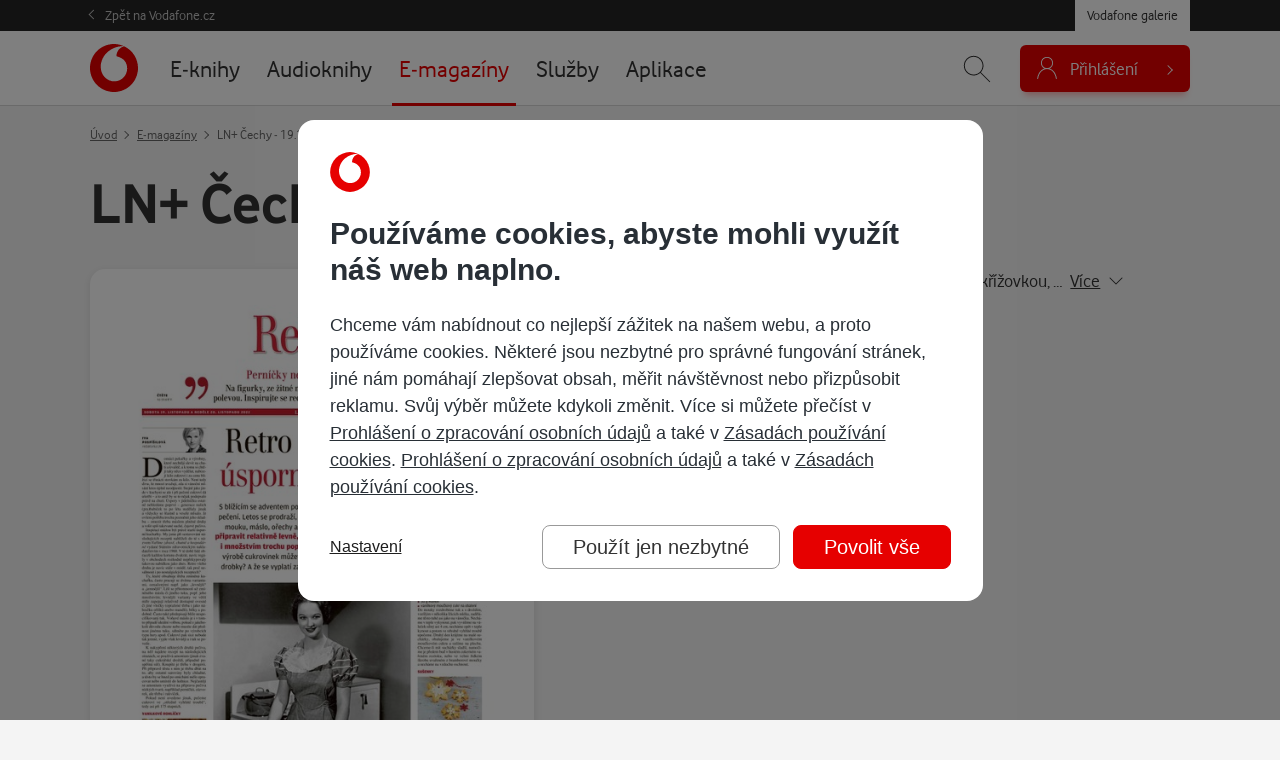

--- FILE ---
content_type: text/html; charset=UTF-8
request_url: https://galerie.vodafone.cz/detail/floowie_pu/511409/1020_ln+-cechy-19-11-2022
body_size: 17003
content:

<!DOCTYPE html>
<html lang="cs">
	<head><meta charset="UTF-8">
		<meta name="viewport" content="width=device-width, minimum-scale=1, initial-scale=1, viewport-fit=cover">
		<meta name="description" content="Páteční příloha pro předplatitele LN s kurzem angličtiny, křížovkou, ...">
		
									
				<title>LN+ Čechy - 19.11.2022 — Vodafone galerie</title>

				<meta name="google-site-verification" content="0Ucc5Vc4toa8jATulF1v4dNTTVBE9b1gkDFz3xke480">

		<!-- favicons -->
		<link rel="apple-touch-icon" sizes="57x57" href="/assets/favicon/apple-icon-57x57.png">
		<link rel="apple-touch-icon" sizes="60x60" href="/assets/favicon/apple-icon-60x60.png">
		<link rel="apple-touch-icon" sizes="72x72" href="/assets/favicon/apple-icon-72x72.png">
		<link rel="apple-touch-icon" sizes="76x76" href="/assets/favicon/apple-icon-76x76.png">
		<link rel="apple-touch-icon" sizes="114x114" href="/assets/favicon/apple-icon-114x114.png">
		<link rel="apple-touch-icon" sizes="120x120" href="/assets/favicon/apple-icon-120x120.png">
		<link rel="apple-touch-icon" sizes="144x144" href="/assets/favicon/apple-icon-144x144.png">
		<link rel="apple-touch-icon" sizes="152x152" href="/assets/favicon/apple-icon-152x152.png">
		<link rel="apple-touch-icon" sizes="180x180" href="/assets/favicon/apple-icon-180x180.png">
		<link rel="icon" type="image/png" sizes="192x192"  href="/assets/favicon/android-icon-192x192.png">
		<link rel="icon" type="image/png" sizes="32x32" href="/assets/favicon/favicon-32x32.png">
		<link rel="icon" type="image/png" sizes="96x96" href="/assets/favicon/favicon-96x96.png">
		<link rel="icon" type="image/png" sizes="16x16" href="/assets/favicon/favicon-16x16.png">
		<link rel="manifest" href="/assets/favicon/manifest.json">
		<link rel="canonical" href="http://galerie.vodafone.cz/detail/floowie_pu/511409/1020_ln+-cechy-19-11-2022">
		<meta property="og:image" content="/assets/favicon/app_icon_144.png">
		<meta name="msapplication-TileColor" content="#ffffff">
		<meta name="msapplication-TileImage" content="/assets/favicon/app_icon_144.png">
		<meta name="theme-color" content="#ffffff">
		<meta name="application-name" content="Vodafone galerie">
		
		<!-- socials -->
		<meta property="og:title" content="LN+ Čechy - 19.11.2022 — Vodafone galerie">
		<meta property="og:description" content="Páteční příloha pro předplatitele LN s kurzem angličtiny, křížovkou, ...">
		<meta property="og:type" content="website">
		<meta property="og:url" content="https://galerie.vodafone.cz/">
		<meta property="og:site_name" content="Vodafone galerie">
		<meta property="og:image" content="https://covers.digitania.eu/000/511/409/511409.jpg">

		<!-- styles -->
		<link href="/assets/css/main.min.css?v=1768475318" rel="stylesheet" type="text/css" />

		
		<!-- scripts -->
		
	

	<script language="JavaScript" type="text/javascript" src="//www.vodafone.cz/public/omniture/s_code.js"></script>
	<script language="JavaScript" type="text/javascript"><!--
		function omnitre_init_base_vars(){
			if (typeof s === 'undefined') {
				console.log("omniture object is undefined - not using omniture stats");
				return;
			}
			// base variables
			s.channel = 'galery';
			s.hier1="D=pageName";
			
			s.prop5="sales"; // default
			s.prop5="sales:product detail"; // redefines prop5
				s.events="prodView,event2";
				s.products="floowie;pu/511409/1020|ln-cechy-19-11-2022";
								s.pageName = "galery:floowie:detail";
						s.prop7="logged out";

			// call
			var s_code=s.t();
		}
		
		if (typeof s === 'undefined') {
			document.write(
				'<script src="//www.vodafone.cz/public/omniture/s_code.js" type="text/javascript" onload="omnitre_init_base_vars()"><\/script>');
		} else {
			omnitre_init_base_vars();
		};
		// async definitions
		function omniture_reset_s(){
			s.pageName="galery:"  // prefix should stay everytime
			delete s.events; // used on different palces but default is empty
			delete s.products; // used on detail
			delete s.pageType; // used on error pages
			delete s.pageName; // used on error pages

			delete s.prop1;  // search phrase
			delete s.prop2;  // search result count
			delete s.prop3;  // search source
			delete s.prop4;  // search kind
			s.prop5="sales";  //default is sales
			// delete s.prop6;
			// delete s.prop7;  // never change this
			// delete s.prop8;
			// delete s.prop9;

			// delete s.prop10;
			// delete s.prop11;
			// delete s.prop12;
			// delete s.prop13;
			// delete s.prop14;
			// delete s.prop15;
			// delete s.prop16;
			// delete s.prop17;
			// delete s.prop18;
			// OndraK: prop19 zrušen, #32841
			// delete s.prop19;  //product name on detail

			// delete s.prop20;
			// delete s.prop21;
			// delete s.prop22;
			// delete s.prop23;
			// delete s.prop24;
			// delete s.prop25;
			// delete s.prop26;
			// delete s.prop27;
			// delete s.prop28;
			// delete s.prop29;

			// delete s.prop30;
			// delete s.prop31;
			// delete s.prop32;
			// delete s.prop33;
			// delete s.prop34;
			// delete s.prop35;
			// delete s.prop36;
			// delete s.prop37;
			// delete s.prop38;
			// delete s.prop39;

			// delete s.prop40;
			delete s.prop41;
			// delete s.prop42;
			// delete s.prop43;
			// delete s.prop44;
			// delete s.prop45;
			delete s.prop46; // user hash on login
			// delete s.prop47;
			// delete s.prop48;
			// delete s.prop49;

			// delete s.prop50;
			// delete s.prop51;
			// delete s.prop52;
			// delete s.prop53;
			// delete s.prop54;
			// delete s.prop55;
			// delete s.prop56;
			// delete s.prop57;
			// delete s.prop58;
			// delete s.prop59;

			delete s.eVar18;		// online sale (transaction)
			delete s.eVar19;		// transaction
			delete s.eVar20;		// eShop:CheckoutForm
			delete s.eVar21;		// retention: nákup stávajícího zákazníka
			delete s.eVar41;		// payment type

			delete s.list2;		// list of errors

			delete s.purchaseID;	// order id
		}

		function omniture_virtual_page(pageName, s_attrs){
			console.log("Omniture js " + pageName + " !!!!!");
			omniture_reset_s();
			Object.keys(s_attrs).forEach(function(key) {
				s[key] = s_attrs[key];
			})
			s.pageName = "galery:" + pageName; // prefix should stay everytime
			s.t();
		}

		function omniture_products(item, hide_price)
		{
			hide_price = (typeof hide_price !== "undefined") ? hide_price : false;
			var price = hide_price ? 0 : (item.dataset.currency == "czk" ? item.dataset.czk : item.dataset.pt);
			var parts = ["galery", omniture_item_id(item), 1, price]
			if (item.dataset.currency == "credit") {
				parts.push("event117=" + item.dataset.pt);
			}
			return parts.join(";");
		}

		function omniture_first_cart_item(item)
		{
			try {
				omniture_virtual_page(omniture_item_page(item), {
						"events": "scOpen,scAdd",
						"products": ["", omniture_item_id(item)].join(";")
						});
			}
			catch(err) {
				console.log("OMNITURE_FIRST_CART_ITEM FAILED");
				console.log(err);
			}
		}

		function omniture_item_id(item)
		{
			return item.dataset.provider + "_" + item.dataset.id + "|" + item.dataset.seo;
		}

		function omniture_item_page(item)
		{
			return [item.dataset.provider, item.dataset.category, item.dataset.seo];
		}

		function omniture_login(u_hash)
		{
			try {
				s.prop7 = "logged in";
				omniture_virtual_page("logged-in", {
						"prop46": u_hash,
						"events": "event6"
						})
			}
			catch(err) {
				console.log(err);
				console.log("OMNITURE_LOGIN FAILED!");
			}
		};

		function omniture_payment_error(item)
		{
			try {
				omniture_virtual_page(omniture_item_page(item), {
						"events": "event11",
						"eVar20": "eShop:CheckoutForm",
						"list2": [].join(",")
						});
			}
			catch(err) {
				console.log("OMNITURE_PAYMENT_ERROR FAILED!");
				console.log(err);
			}
		}

		function omniture_start_checkout(item)
		{
			try {
				omniture_virtual_page(omniture_item_page(item), {
						"events": "scCheckout,event7",
						"eVar18": "online sale(transaction)",
						"eVar19": "transaction",
						"eVar20": "eShop:CheckoutForm",
						"products": omniture_products(item)
						});
			}
			catch(err) {
				console.log("OMNITURE_START_CHECKOUT FAILED");
				console.log(err);
			}
		}

		function omniture_payment_successful(order_id, provider)
		{
			try {
				var buy = document.getElementById("buy");
				var buy_btn = document.getElementById(buy.dataset.btn);
				var currency = buy_btn.dataset.currency || buy.dataset.currency;
				var price = currency == "credit" ? buy_btn.dataset.pt : buy_btn.dataset[currency];

				var events = "purchase,event8,event10";
								var periodic = provider === "services";
				if (currency == "credit") {
					if (periodic) {
						events += ",event118=" + price;
					}
					else {
						events += ",event117";
					}
				}
				else if (periodic) {
					events += ",event17=" + price;
				}

				omniture_virtual_page(omniture_item_page(buy_btn), {
						"events": events,
						"eVar18": "online sale(transaction)",
						"eVar19": "transaction",
						"eVar20": "eShop:CheckoutForm",
						"eVar21": "retention",
						"purchaseID": "GA" + order_id,
						"prop41": "standard:" + currency,
						"products": omniture_products(buy_btn, currency == "credit")
						});
			}
			catch(err) {
				console.log("OMNITURE_PAYMENT_SUCCESSFUL FAILED!");
				console.log(err);
			}
		}

		function omniture_payment_unsuccessful(ev)
		{
			try {
				var buy_btn = document.getElementById(document.getElementById("buy").dataset.btn);
				var currency_btn = ev.currentTarget;
				var currency = ( currency_btn.dataset.currency ? currency_btn.dataset.currency : buy.dataset.currency );

				omniture_virtual_page(omniture_item_page(buy_btn), {
						"events": "event28",
						"prop41": "standard:" + currency,
						"eVar21": "retention"
						});
			}
			catch(err) {
				console.log("OMNITURE_PAYMENT_UNSUCCESSFUL FAILED!");
				console.log(err);
			}
		}

		
	// TODO create other functions like login fo other async popups
	// DONT FORGET TO EDIT RESET FUNCTION ON PROPS YOU USED


	//--></script>
	<noscript>
		<a href="http://www.omniture.com" title="Web Analytics">
			<img src="http://swa.vodafone.cz/b/ss/vodaczproddevaligned,vodaczprod/10/JS-1.6.4-NS/0?pageName="
			height="1" width="1" border="0" alt="" />
		</a>
	</noscript>


					<link href="/assets/css/vendor/smartbanner.min.css" rel="stylesheet" type="text/css">
<script type="text/javascript" src="/assets/js/vendor/smartbanner.min.js"></script>

<!-- smartbanner configuration -->
<meta name="smartbanner:title" content="Vodafone galerie">
<meta name="smartbanner:author" content="vf.cz.group">
<meta name="smartbanner:price" content="Zdarma">
<meta name="smartbanner:price-suffix-apple" content=" - na App Store">
<meta name="smartbanner:price-suffix-google" content=" - na Google Play">
<meta name="smartbanner:icon-apple" content="https://vodafone.jindra.mopa.cz/assets/img/app/icon.png">
<meta name="smartbanner:icon-google" content="https://vodafone.jindra.mopa.cz/assets/img/app/icon.png">
<meta name="smartbanner:button" content="Instalovat">
<meta name="smartbanner:button-url-apple" content="https://apps.apple.com/cz/app/vodafone-galerie/id924042913">
<meta name="smartbanner:button-url-google" content="https://play.google.com/store/apps/details?id=cz.vodafone.galerie">
<meta name="smartbanner:enabled-platforms" content="android,ios">
<meta name="smartbanner:close-label" content="Close">
<!-- / smartbanner configuration -->


					</head>

	<body class="  " data-credits="0">
					<div class="messages__flash js--messages__flash">
    </div>

<div class="theader">
    <div class="container">
        <a href="https://www.vodafone.cz/" class="theader__link">Zpět na Vodafone.cz</a>
        <a href="https://galerie.vodafone.cz/" class="theader__btn">Vodafone galerie</a>
    </div>
</div>


<header class="header">
    <div class="container">
                <a class="header__logo" href="/" role="banner" aria-label="Logo">
                        <svg aria-labelledby="logo-vodafone-title" width="48" height="48" fill="currentColor"><use xlink:href="#logo-vodafone"></use></svg>
                                </a>
        

                        
                                                                                                                                                                                                                                                                                                                                                                                                                                                                                                                                                                                                                                                                                                                                                                                                                                                                                                                                                                                                                                                                                                                                                                        
        <nav class="header__nav">
            <ul>
                                    <li class="nav__item ">
                                                                        <a href="/category/ebooks_22-e-knihy">
                            <span>E-knihy</span>
                        </a>
                    </li>
                                    <li class="nav__item ">
                                                                        <a href="/category/bupabooks_0-audioknihy">
                            <span>Audioknihy</span>
                        </a>
                    </li>
                                    <li class="nav__item is--active">
                                                                        <a href="/category/floowie_0-e-magaziny">
                            <span>E-magazíny</span>
                        </a>
                    </li>
                                    <li class="nav__item ">
                                                                                                                            <a href="/subhp/services_4392-sluzby">
                            <span>Služby</span>
                        </a>
                    </li>
                                    <li class="nav__item ">
                                                                        <a href="/category/apps_1-aplikace">
                            <span>Aplikace</span>
                        </a>
                    </li>
                            </ul>
        </nav>
        

        <div class="header__control">
                                    

                        <div id="header_search" class="header__search">
                <form class="container" action="/hledani" method="get" autocomplete="off">
                    <input name="q"
                           placeholder="Zadejte, co hledáte..."
                           id="js-hint-input"
                           type="text"
                           required
                           autocomplete="false" />
                    <button type="submit" class="control__icon" aria-label="Hledat">
                                                <svg aria-hidden="true" fill="currentColor" class="ico--search"><use xlink:href="#icon-search"></use></svg>
                                            </button>
                    <div id="js-hint-container" class="hint--empty"></div>
                </form>
                <button type="button"
                        class="control__icon js-search-toggle"
                        aria-expanded="false"
                        aria-controls="header_search"
                        aria-label="Zobrazit hledání">
                                        <svg aria-hidden="true" fill="currentColor" class="ico--search"><use xlink:href="#icon-search"></use></svg>
                                    </button>
            </div>
            

                        <div class="dropdown dropdown--login">
                
                                        <button class="button--login js-need-login" type="button" aria-expanded="false">
                                                <svg aria-hidden="true" fill="currentColor" class="ico--login"><use xlink:href="#icon-user"></use></svg>
                                                <span>Přihlášení</span>
                    </button>
                    
                            </div>
        </div>
        
    </div>
</header>


<div class="mobile-nav__wrap">
    <nav class="mobile-nav">
        <ul class="mobile-nav__list">
                            <li class="nav__item ">
                                                            <a href="/category/ebooks_22-e-knihy">
                        <span>E-knihy</span>
                    </a>
                </li>
                            <li class="nav__item ">
                                                            <a href="/category/bupabooks_0-audioknihy">
                        <span>Audioknihy</span>
                    </a>
                </li>
                            <li class="nav__item is--active">
                                                            <a href="/category/floowie_0-e-magaziny">
                        <span>E-magazíny</span>
                    </a>
                </li>
                            <li class="nav__item ">
                                                                                                        <a href="/subhp/services_4392-sluzby">
                        <span>Služby</span>
                    </a>
                </li>
                            <li class="nav__item ">
                                                            <a href="/category/apps_1-aplikace">
                        <span>Aplikace</span>
                    </a>
                </li>
                    </ul>
    </nav>
</div>
		
		
  <main class="section section--breadcrumb js--detail--product" role="main" aria-label="Hlavní obsah">
    <div class="container">
                  <script type="application/ld+json">
{
  "@context": "http://schema.org",
  "@type": "BreadcrumbList",
  "itemListElement": [
    {
      "@type": "ListItem",
      "position": 1,
      "item": {
        "@id": "https://galerie.vodafone.cz/",
        "name": "Úvod"
      }
    },
        {
      "@type": "ListItem",
      "position": 2,
      "item": {
        "@id": "https://galerie.vodafone.cz/category/floowie_0-e-magaziny",
        "name": "E-magazíny"
      }
    },        {
      "@type": "ListItem",
      "position": 3,
      "item": {
        "@id": "/detail/floowie_pu/511409/1020_ln+-cechy-19-11-2022",
        "name": "LN+ Čechy - 19.11.2022"
      }
    }      ]
}
</script>

<nav aria-label="breadcrumb" class="breadcrumb">
			<ol class="breadcrumb__list">
			<li class="breadcrumb__item">
				<a href="/">Úvod</a>
			</li>
							<li class="breadcrumb__item" >
																	<a href="/category/floowie_0-e-magaziny">E-magazíny</a>
									</li>
							<li class="breadcrumb__item" aria-current="location">
											LN+ Čechy - 19.11.2022
									</li>
					</ol>
	</nav>      

      
            <h1 class="detail__heading">LN+ Čechy - 19.11.2022</h1>
      


      <div class="row">
        
                <div class="col-md-5">
                    <div class="detail__cover">
                        <img 
							src="/im/pdfcover/437/0/000/511/409/511409.jpg"
              srcset="/im/pdfcover/437/0/000/511/409/511409.jpg, /im/pdfcover/874/0/000/511/409/511409.jpg 2x"
              onerror="this.src='/assets/img/empty.png';this.srcset='/assets/img/empty.png';this.onerror=null;" 
              alt="LN+ Čechy - 19.11.2022"
            >
          </div>
                  </div>
        


                <div class="col-md-7 col--detail-right">
					
					                      <p class="detail__description description--perex">Páteční příloha pro předplatitele LN s kurzem angličtiny, křížovkou, &hellip;&nbsp; 
              <a href="#detail_desc" class="link link--dark js-goto" data-to="#detail_desc">
                <span>Více</span>
                <svg aria-hidden="true" fill="currentColor" width="14" height="14" class="icon icon--right"><use xlink:href="#icon-chevron-down"></use></svg>
              </a>
            </p>
                    

										<dl class="detail__info">
													<dt>Vydavatel:</dt>
							<dd>
																	<a href="/hledani/floowie?c_type=floowie&amp;q=MAFRA, a.s.">MAFRA, a.s.</a>
															</dd>
																			<dt>Formát:</dt>
							<dd>
								Floowie paper, <span class="link link--dark link--help" data-bs-toggle="tooltip" data-placement="top" title="Přesná velikost se může mírně lišit dle využívaného zařízení."><span>9 MB</span></span> (6&nbsp;stran)
							</dd>
																			<dt>Publikováno:</dt>
							<dd>19. 11. 2022</dd>
											</dl>
					

															

															

																			

																				

															

															
				</div>
        
      </div>

    </div>
  </main>





        <section class="section mt-0" aria-labelledby="heading-desc">
      <h2 class="visually-hidden" id="detail_desc">Popis</h2>

      <div class="container">
        <div class="detail__description">
          <div class="desc">
  <div id="js-desc">
    <p>Páteční příloha pro předplatitele LN s kurzem angličtiny, křížovkou, </p>
  </div>
	<button type="button" id="js-desc-btn" class="link link--desc link--dark" aria-control="js-desc">
		<span>Zobrazit více</span>
		<svg aria-hidden="true" fill="currentColor" width="14" height="14" class="icon icon--right"><use xlink:href="#icon-chevron-down"></use></svg>
	</button>
</div>        </div>
      </div>
    </section>
    

			

        <section class="section section--carousel mt-0" aria-labelledby="heading-related">
      <h2 class="text-center" id="heading-related">Další vydání</h2>

      <div class="carousel mb-5">
        <div class="container">
          <div class="owl-carousel carousel--cards">
                          	
			


<article class="card ">

			

		<a class="card__cover cover--emag" href="/detail/floowie_pu/572530/1020_ln-cechy-31-08-2024">
		<img 
			class="owl-lazy" 
			src="/im/pdfcover/228/0/000/572/530/572530.jpg" 
			data-src="/im/pdfcover/228/0/000/572/530/572530.jpg" 
			data-src-retina="/im/pdfcover/456/0/000/572/530/572530.jpg"
			onerror="this.onerror=null;this.src='/assets/img/empty.png'" 
			alt="LN+ Čechy - 31.08.2024"
		>
	</a>
	

		<div class="card__body">

						

				<h3 class="card__heading " title="LN+ Čechy - 31.08.2024">
			<a href="/detail/floowie_pu/572530/1020_ln+-cechy-31.08.2024">
				LN+ Čechy - 31.08.2024
			</a>
		</h3>
		

				
						


																			
					<div class="card__price">
															<strong>Nedostupné</strong>
												</div>
				
	</div>
	

		<div class="card__footer">

							<div class="col--button">
									<a href="/detail/floowie_pu/572530/1020_ln+-cechy-31.08.2024" class="button">Detail</a>
							</div>
				

					
		
	</div>
		
</article>
                          	
			


<article class="card ">

			

		<a class="card__cover cover--emag" href="/detail/floowie_pu/572529/1020_ln-morava-31-08-2024">
		<img 
			class="owl-lazy" 
			src="/im/pdfcover/228/0/000/572/529/572529.jpg" 
			data-src="/im/pdfcover/228/0/000/572/529/572529.jpg" 
			data-src-retina="/im/pdfcover/456/0/000/572/529/572529.jpg"
			onerror="this.onerror=null;this.src='/assets/img/empty.png'" 
			alt="LN+ Morava - 31.08.2024"
		>
	</a>
	

		<div class="card__body">

						

				<h3 class="card__heading " title="LN+ Morava - 31.08.2024">
			<a href="/detail/floowie_pu/572529/1020_ln+-morava-31.08.2024">
				LN+ Morava - 31.08.2024
			</a>
		</h3>
		

				
						


																			
					<div class="card__price">
															<strong>Nedostupné</strong>
												</div>
				
	</div>
	

		<div class="card__footer">

							<div class="col--button">
									<a href="/detail/floowie_pu/572529/1020_ln+-morava-31.08.2024" class="button">Detail</a>
							</div>
				

					
		
	</div>
		
</article>
                          	
			


<article class="card ">

			

		<a class="card__cover cover--emag" href="/detail/floowie_pu/572183/1020_ln-cechy-24-08-2024">
		<img 
			class="owl-lazy" 
			src="/im/pdfcover/228/0/000/572/183/572183.jpg" 
			data-src="/im/pdfcover/228/0/000/572/183/572183.jpg" 
			data-src-retina="/im/pdfcover/456/0/000/572/183/572183.jpg"
			onerror="this.onerror=null;this.src='/assets/img/empty.png'" 
			alt="LN+ Čechy - 24.08.2024"
		>
	</a>
	

		<div class="card__body">

						

				<h3 class="card__heading " title="LN+ Čechy - 24.08.2024">
			<a href="/detail/floowie_pu/572183/1020_ln+-cechy-24.08.2024">
				LN+ Čechy - 24.08.2024
			</a>
		</h3>
		

				
						


																			
					<div class="card__price">
															<strong>Nedostupné</strong>
												</div>
				
	</div>
	

		<div class="card__footer">

							<div class="col--button">
									<a href="/detail/floowie_pu/572183/1020_ln+-cechy-24.08.2024" class="button">Detail</a>
							</div>
				

					
		
	</div>
		
</article>
                          	
			


<article class="card ">

			

		<a class="card__cover cover--emag" href="/detail/floowie_pu/572182/1020_ln-morava-24-08-2024">
		<img 
			class="owl-lazy" 
			src="/im/pdfcover/228/0/000/572/182/572182.jpg" 
			data-src="/im/pdfcover/228/0/000/572/182/572182.jpg" 
			data-src-retina="/im/pdfcover/456/0/000/572/182/572182.jpg"
			onerror="this.onerror=null;this.src='/assets/img/empty.png'" 
			alt="LN+ Morava - 24.08.2024"
		>
	</a>
	

		<div class="card__body">

						

				<h3 class="card__heading " title="LN+ Morava - 24.08.2024">
			<a href="/detail/floowie_pu/572182/1020_ln+-morava-24.08.2024">
				LN+ Morava - 24.08.2024
			</a>
		</h3>
		

				
						


																			
					<div class="card__price">
															<strong>Nedostupné</strong>
												</div>
				
	</div>
	

		<div class="card__footer">

							<div class="col--button">
									<a href="/detail/floowie_pu/572182/1020_ln+-morava-24.08.2024" class="button">Detail</a>
							</div>
				

					
		
	</div>
		
</article>
                          	
			


<article class="card ">

			

		<a class="card__cover cover--emag" href="/detail/floowie_pu/571717/1020_ln-cechy-17-08-2024">
		<img 
			class="owl-lazy" 
			src="/im/pdfcover/228/0/000/571/717/571717.jpg" 
			data-src="/im/pdfcover/228/0/000/571/717/571717.jpg" 
			data-src-retina="/im/pdfcover/456/0/000/571/717/571717.jpg"
			onerror="this.onerror=null;this.src='/assets/img/empty.png'" 
			alt="LN+ Čechy - 17.08.2024"
		>
	</a>
	

		<div class="card__body">

						

				<h3 class="card__heading " title="LN+ Čechy - 17.08.2024">
			<a href="/detail/floowie_pu/571717/1020_ln+-cechy-17.08.2024">
				LN+ Čechy - 17.08.2024
			</a>
		</h3>
		

				
						


																			
					<div class="card__price">
															<strong>Nedostupné</strong>
												</div>
				
	</div>
	

		<div class="card__footer">

							<div class="col--button">
									<a href="/detail/floowie_pu/571717/1020_ln+-cechy-17.08.2024" class="button">Detail</a>
							</div>
				

					
		
	</div>
		
</article>
                          	
			


<article class="card ">

			

		<a class="card__cover cover--emag" href="/detail/floowie_pu/571716/1020_ln-morava-17-08-2024">
		<img 
			class="owl-lazy" 
			src="/im/pdfcover/228/0/000/571/716/571716.jpg" 
			data-src="/im/pdfcover/228/0/000/571/716/571716.jpg" 
			data-src-retina="/im/pdfcover/456/0/000/571/716/571716.jpg"
			onerror="this.onerror=null;this.src='/assets/img/empty.png'" 
			alt="LN+ Morava - 17.08.2024"
		>
	</a>
	

		<div class="card__body">

						

				<h3 class="card__heading " title="LN+ Morava - 17.08.2024">
			<a href="/detail/floowie_pu/571716/1020_ln+-morava-17.08.2024">
				LN+ Morava - 17.08.2024
			</a>
		</h3>
		

				
						


																			
					<div class="card__price">
															<strong>Nedostupné</strong>
												</div>
				
	</div>
	

		<div class="card__footer">

							<div class="col--button">
									<a href="/detail/floowie_pu/571716/1020_ln+-morava-17.08.2024" class="button">Detail</a>
							</div>
				

					
		
	</div>
		
</article>
                          	
			


<article class="card ">

			

		<a class="card__cover cover--emag" href="/detail/floowie_pu/571360/1020_ln-cechy-10-08-2024">
		<img 
			class="owl-lazy" 
			src="/im/pdfcover/228/0/000/571/360/571360.jpg" 
			data-src="/im/pdfcover/228/0/000/571/360/571360.jpg" 
			data-src-retina="/im/pdfcover/456/0/000/571/360/571360.jpg"
			onerror="this.onerror=null;this.src='/assets/img/empty.png'" 
			alt="LN+ Čechy - 10.08.2024"
		>
	</a>
	

		<div class="card__body">

						

				<h3 class="card__heading " title="LN+ Čechy - 10.08.2024">
			<a href="/detail/floowie_pu/571360/1020_ln+-cechy-10.08.2024">
				LN+ Čechy - 10.08.2024
			</a>
		</h3>
		

				
						


																			
					<div class="card__price">
															<strong>Nedostupné</strong>
												</div>
				
	</div>
	

		<div class="card__footer">

							<div class="col--button">
									<a href="/detail/floowie_pu/571360/1020_ln+-cechy-10.08.2024" class="button">Detail</a>
							</div>
				

					
		
	</div>
		
</article>
                          	
			


<article class="card ">

			

		<a class="card__cover cover--emag" href="/detail/floowie_pu/571359/1020_ln-morava-10-08-2024">
		<img 
			class="owl-lazy" 
			src="/im/pdfcover/228/0/000/571/359/571359.jpg" 
			data-src="/im/pdfcover/228/0/000/571/359/571359.jpg" 
			data-src-retina="/im/pdfcover/456/0/000/571/359/571359.jpg"
			onerror="this.onerror=null;this.src='/assets/img/empty.png'" 
			alt="LN+ Morava - 10.08.2024"
		>
	</a>
	

		<div class="card__body">

						

				<h3 class="card__heading " title="LN+ Morava - 10.08.2024">
			<a href="/detail/floowie_pu/571359/1020_ln+-morava-10.08.2024">
				LN+ Morava - 10.08.2024
			</a>
		</h3>
		

				
						


																			
					<div class="card__price">
															<strong>Nedostupné</strong>
												</div>
				
	</div>
	

		<div class="card__footer">

							<div class="col--button">
									<a href="/detail/floowie_pu/571359/1020_ln+-morava-10.08.2024" class="button">Detail</a>
							</div>
				

					
		
	</div>
		
</article>
                          	
			


<article class="card ">

			

		<a class="card__cover cover--emag" href="/detail/floowie_pu/571057/1020_ln-cechy-03-08-2024">
		<img 
			class="owl-lazy" 
			src="/im/pdfcover/228/0/000/571/057/571057.jpg" 
			data-src="/im/pdfcover/228/0/000/571/057/571057.jpg" 
			data-src-retina="/im/pdfcover/456/0/000/571/057/571057.jpg"
			onerror="this.onerror=null;this.src='/assets/img/empty.png'" 
			alt="LN+ Čechy - 03.08.2024"
		>
	</a>
	

		<div class="card__body">

						

				<h3 class="card__heading " title="LN+ Čechy - 03.08.2024">
			<a href="/detail/floowie_pu/571057/1020_ln+-cechy-03.08.2024">
				LN+ Čechy - 03.08.2024
			</a>
		</h3>
		

				
						


																			
					<div class="card__price">
															<strong>Nedostupné</strong>
												</div>
				
	</div>
	

		<div class="card__footer">

							<div class="col--button">
									<a href="/detail/floowie_pu/571057/1020_ln+-cechy-03.08.2024" class="button">Detail</a>
							</div>
				

					
		
	</div>
		
</article>
                          	
			


<article class="card ">

			

		<a class="card__cover cover--emag" href="/detail/floowie_pu/571056/1020_ln-morava-03-08-2024">
		<img 
			class="owl-lazy" 
			src="/im/pdfcover/228/0/000/571/056/571056.jpg" 
			data-src="/im/pdfcover/228/0/000/571/056/571056.jpg" 
			data-src-retina="/im/pdfcover/456/0/000/571/056/571056.jpg"
			onerror="this.onerror=null;this.src='/assets/img/empty.png'" 
			alt="LN+ Morava - 03.08.2024"
		>
	</a>
	

		<div class="card__body">

						

				<h3 class="card__heading " title="LN+ Morava - 03.08.2024">
			<a href="/detail/floowie_pu/571056/1020_ln+-morava-03.08.2024">
				LN+ Morava - 03.08.2024
			</a>
		</h3>
		

				
						


																			
					<div class="card__price">
															<strong>Nedostupné</strong>
												</div>
				
	</div>
	

		<div class="card__footer">

							<div class="col--button">
									<a href="/detail/floowie_pu/571056/1020_ln+-morava-03.08.2024" class="button">Detail</a>
							</div>
				

					
		
	</div>
		
</article>
                      </div>
        </div>
      </div>
    </section>
    

      
  

    <section class="section mt-0" aria-labelledby="heading-faq">
    <div class="container container--narrow">
      <h2 class="text-center" id="heading-faq">Často kladené dotazy</h2>

      
      <div class="faq" id="faq">

			
		<div class="faq__item">
			<h3 class="faq__heading" id="heading-emag">
				<button class="faq__button collapsed" type="button" data-bs-toggle="collapse" data-bs-target="#emag" aria-expanded="true" aria-controls="emag">
					Jak si přečíst e-magazín?
				</button>
			</h3>
			<div id="emag" class="faq__collapse collapse" aria-labelledby="heading-emag" data-bs-parent="#faq">
				<div class="faq__body">
											<p class="mb-4">E-magazíny můžete číst přímo po rozkliknutí online v naší HTML5 čtečce, a to jak v počítači, tak na mobilu. Pro offline čtení na mobilních zařízení (Android, iOS) můžete využít aplikaci <a href="/detail/apps_52730_vodafone-galerie">Vodafone Galerie</a>, kterou si můžete zdarma stáhnout v kategorii <a href="/category/apps_1-Aplikace">Aplikace</a>. Tato aplikace je přímo vázána na telefonní číslo a heslo, pod kterým jste si e-magazín zakoupili. Jakmile se do aplikace přihlásíte, uvidíte přehledný seznam již zakoupených e-magazínů.</p>
											<a href="/detail/floowie_pu/0/892_metro" class="button">Vyzkoušejte čtení třeba s deníkem METRO</a>
									</div>
			</div>
		</div>
	
</div>    </div>
  </section>
  


		<footer class="footer" role="contentinfo">
    <h2 class="visually-hidden">Patička webu</h2>

    <div class="container">
            	<svg class="footer__logo" aria-labelledby="logo-vodafone-title" width="48" height="48" aria-hidden="true" fill="currentColor"><use xlink:href="#logo-vodafone"></use></svg>
        
        <h3 class="visually-hidden" id="footer-nav">Vedlejší navigace</h3>
        <nav class="footer__link" aria-labelledby="footer-nav">
            <a href="/faq">Časté dotazy</a>
            <a href="/obchodni-podminky">Obchodní podmínky</a>
            <a href="/kontakty">Kontakt a reklamace</a>
            <a href="https://www.vodafone.cz/o-vodafonu/ke-stazeni/ochrana-soukromi" target="_blank">
                Ochrana soukromí<svg aria-hidden="true" width="14" height="14" fill="currentColor" class="ms-2"><use xlink:href="#icon-arrow-up-right"></use></svg>            </a>
        </nav>

        <p class="footer__copy">Copyright &copy; 2026 Vodafone Czech Republic a.s.</p>
    </div>
</footer>

		<div class="modal fade modal--buy" id="buy" tabindex="-1" role="dialog" aria-labelledby="buy_heading">
	<div class="modal-dialog modal-dialog-centered modal-dialog-scrollable">
		<div class="modal-content">
			<div class="modal-header">
				<h3 class="modal-title" id="buy_heading">
									</h3>
				<button type="button" class="modal__close" data-bs-dismiss="modal" aria-label="Zavřít">
					<svg aria-hidden="true" fill="currentColor" width="24" height="24"><use xlink:href="#icon-close"></use></svg>
				</button>
			</div>

			<div class="modal-body" id="buy_content">
										<button class="button--login js-need-login" type="button" aria-expanded="false">
                <svg aria-hidden="true" fill="currentColor" class="ico--login"><use xlink:href="#icon-user"></use></svg>
                <span>Přihlášení</span>
    </button>
							</div>
		</div>
	</div>
</div>		<!-- Modal -->
<div class="modal modal--pay fade" id="cardModal" tabindex="-1" role="dialog" aria-hidden="true" data-backdrop="static" data-keyboard="false" z-index="10000">
  <div class="modal-dialog modal-lg" role="document">
    <div class="modal-content">
      <div class="modal-body">
        <iframe id="csobPaymentIframe" src="" title="Platební brána ČSOB" border="0" allowpaymentrequest="true" width="100%" height="auto" style="border: none;"></iframe>
      </div>
    </div>
  </div>
</div>		
		<svg xmlns="http://www.w3.org/2000/svg" style="display: none;">
	<symbol id="icon-arrow-up-right" viewBox="0 0 16 16"><path fill-rule="evenodd" d="M8.636 3.5a.5.5 0 0 0-.5-.5H1.5A1.5 1.5 0 0 0 0 4.5v10A1.5 1.5 0 0 0 1.5 16h10a1.5 1.5 0 0 0 1.5-1.5V7.864a.5.5 0 0 0-1 0V14.5a.5.5 0 0 1-.5.5h-10a.5.5 0 0 1-.5-.5v-10a.5.5 0 0 1 .5-.5h6.636a.5.5 0 0 0 .5-.5z"/><path fill-rule="evenodd" d="M16 .5a.5.5 0 0 0-.5-.5h-5a.5.5 0 0 0 0 1h3.793L6.146 9.146a.5.5 0 1 0 .708.708L15 1.707V5.5a.5.5 0 0 0 1 0v-5z"/></symbol>
	<symbol id="icon-arrow-down" viewBox="0 0 16 16"><path fill-rule="evenodd" d="M8 1a.5.5 0 0 1 .5.5v11.793l3.146-3.147a.5.5 0 0 1 .708.708l-4 4a.5.5 0 0 1-.708 0l-4-4a.5.5 0 0 1 .708-.708L7.5 13.293V1.5A.5.5 0 0 1 8 1z"/></symbol>
	<symbol id="icon-arrow-right" viewBox="0 0 192 192"><polyline points="104 164 172 96 104 28" fill="none" stroke="currentColor" stroke-linecap="round" stroke-linejoin="round" stroke-width="14"></polyline><line x1="172" y1="96" x2="20" y2="96" fill="none" stroke="currentColor" stroke-linecap="round" stroke-linejoin="round" stroke-width="14"></line></symbol>
	<symbol id="icon-arrow-thick-left" viewBox="0 0 24 24" fill="none" stroke="currentColor" stroke-width="2"><line x1="19" y1="12" x2="5" y2="12"></line><polyline points="12 19 5 12 12 5"></polyline></symbol>
	<symbol id="icon-arrow-thick-right" viewBox="0 0 24 24" fill="none" stroke="currentColor" stroke-width="2"><line x1="5" y1="12" x2="19" y2="12"></line><polyline points="12 5 19 12 12 19"></polyline></symbol>
	<symbol id="icon-book" viewBox="0 0 49 48" fill="none" stroke="currentColor" stroke-linejoin="round"><path d="M24.5312 11.5V39.5937C24.5312 39.625 24.5234 39.6484 24.5 39.6641C24.4844 39.6797 24.4609 39.6875 24.4297 39.6797C23.25 39.4687 11.8828 37.375 10.2812 36.9531C5.53125 35.7031 5.53125 32.4062 5.53125 30.2031V15.5C5.53125 13.2891 7.32031 11.5 9.53125 11.5H11.3672" stroke-linecap="round"/><path d="M24.5312 11.5V39.5937C24.5312 39.625 24.5391 39.6484 24.5625 39.6641C24.5781 39.6797 24.6016 39.6875 24.6328 39.6797C25.8125 39.4687 37.1797 37.375 38.7812 36.9531C43.5312 35.7031 43.5312 32.4062 43.5312 30.2031V15.5C43.5312 13.2891 41.7422 11.5 39.5312 11.5H37.3594" stroke-linecap="round"/><path d="M30.3516 7.10938C29.6484 7.1875 28.9688 7.375 28.3281 7.65625C25.5547 8.89062 24.5391 11.2656 24.5391 13.2031V38.3125C24.5391 38.3438 24.5547 38.375 24.5859 38.3906C24.6172 38.4062 24.6562 38.3984 24.6797 38.375C25.1953 37.9297 26.9844 36.3906 28.3672 35.7031C30.3672 34.7031 31.3672 34.4531 33.6172 33.9531C35.8281 33.4531 37.3672 31.9531 37.3672 29.4531V6.20312L30.3516 7.10938Z" stroke-linecap="round"/><path d="M20.1094 6.95312C17.3594 6.20312 16.3594 6.20312 16.3594 6.20312C14.7109 6.20312 11.3594 6.45312 11.3594 10.9531V29.4531C11.3594 31.1016 11.8906 33.5859 14.3594 34.2031C16.3594 34.7031 17.6094 34.9531 19.6094 35.4531C22.1484 36.0859 23.8594 38.25 24.5312 38.5V12.9531C24.3594 10.4688 22.8594 7.70312 20.1094 6.95312Z" stroke-linecap="round"/><path d="M33.0312 22.6406C31.4531 23.125 29.9453 23.7969 28.5312 24.6406" stroke-linecap="round"/><path d="M33.0312 17.6406C31.4531 18.125 29.9453 18.7969 28.5312 19.6406" stroke-linecap="round"/><path d="M33.0312 12.6406C31.4531 13.125 29.9453 13.7969 28.5312 14.6406" stroke-linecap="round"/><path d="M20.5312 24.6406C19.1172 23.7969 17.6016 23.125 16.0312 22.6406" stroke-linecap="round"/><path d="M20.5312 19.6406C19.1172 18.7969 17.6016 18.125 16.0312 17.6406" stroke-linecap="round"/><path d="M20.5312 14.6406C19.1172 13.7969 17.6016 13.125 16.0312 12.6406" stroke-linecap="round"/></symbol>
	<symbol id="icon-card" viewBox="0 0 24 24" fill="none" stroke="currentColor" stroke-linecap="round" stroke-linejoin="round"><rect x="1" y="4" width="22" height="16" rx="2" ry="2"></rect><line x1="1" y1="10" x2="23" y2="10"></line></symbol>
	<symbol id="icon-check" viewBox="0 0 16 16"><path d="M13.854 3.646a.5.5 0 0 1 0 .708l-7 7a.5.5 0 0 1-.708 0l-3.5-3.5a.5.5 0 1 1 .708-.708L6.5 10.293l6.646-6.647a.5.5 0 0 1 .708 0z"/></symbol>
	<symbol id="icon-chevron-left" viewBox="0 0 16 16"><path fill-rule="evenodd" d="M11.354 1.646a.5.5 0 0 1 0 .708L5.707 8l5.647 5.646a.5.5 0 0 1-.708.708l-6-6a.5.5 0 0 1 0-.708l6-6a.5.5 0 0 1 .708 0z"/></symbol>
	<symbol id="icon-chevron-right" viewBox="0 0 16 16"><path fill-rule="evenodd" d="M4.646 1.646a.5.5 0 0 1 .708 0l6 6a.5.5 0 0 1 0 .708l-6 6a.5.5 0 0 1-.708-.708L10.293 8 4.646 2.354a.5.5 0 0 1 0-.708z"/></symbol>
	<symbol id="icon-chevron-up" viewBox="0 0 16 16">  <path fill-rule="evenodd" d="M7.646 4.646a.5.5 0 0 1 .708 0l6 6a.5.5 0 0 1-.708.708L8 5.707l-5.646 5.647a.5.5 0 0 1-.708-.708l6-6z"/></symbol>
	<symbol id="icon-chevron-down" viewBox="0 0 16 16"><path fill-rule="evenodd" d="M1.646 4.646a.5.5 0 0 1 .708 0L8 10.293l5.646-5.647a.5.5 0 0 1 .708.708l-6 6a.5.5 0 0 1-.708 0l-6-6a.5.5 0 0 1 0-.708z"/></symbol>
	<symbol id="icon-comments" viewBox="0 0 24 24" fill="none" stroke="currentColor" stroke-linecap="round" stroke-linejoin="round"><path d="M14.4844 8.82812V6.75C14.4844 5.50781 13.4805 4.5 12.2344 4.5H4.78906C3.54688 4.5 2.53906 5.50781 2.53906 6.75L2.55078 11.75C2.55078 12.9922 3.55859 14 4.80078 14H5.53906V16.6055L8.04688 14H9.53906"/><path d="M11.7891 8.98438H21.5156V16.2305"/><path d="M21.5156 16.2305C21.5156 17.4727 20.5078 18.4805 19.2656 18.4805H18.5508V21.0859L16.0391 18.4805H11.7891C10.5469 18.4805 9.53906 17.4727 9.53906 16.1602V11.1602C9.53906 9.98828 10.5469 8.98047 11.7891 8.98047"/><path d="M16.043 14.0703C16.043 14.3008 15.8555 14.4883 15.625 14.4883C15.3945 14.4883 15.207 14.3008 15.207 14.0703C15.207 13.8398 15.3945 13.6523 15.625 13.6523C15.8555 13.6523 16.043 13.8398 16.043 14.0703Z"/><path d="M15.75 14.0703C15.75 14.1406 15.6953 14.1953 15.625 14.1953C15.5547 14.1953 15.5 14.1406 15.5 14.0703C15.5 14 15.5547 13.9453 15.625 13.9453C15.6953 13.9453 15.75 14 15.75 14.0703Z"/><path d="M19.043 14.0703C19.043 14.3008 18.8555 14.4883 18.625 14.4883C18.3945 14.4883 18.207 14.3008 18.207 14.0703C18.207 13.8398 18.3945 13.6523 18.625 13.6523C18.8555 13.6523 19.043 13.8398 19.043 14.0703Z"/><path d="M18.75 14.0703C18.75 14.1406 18.6953 14.1953 18.625 14.1953C18.5547 14.1953 18.5 14.1406 18.5 14.0703C18.5 14 18.5547 13.9453 18.625 13.9453C18.6953 13.9453 18.75 14 18.75 14.0703Z"/><path d="M13.0312 14.0703C13.0312 14.3008 12.8438 14.4883 12.6133 14.4883C12.3828 14.4883 12.1953 14.3008 12.1953 14.0703C12.1953 13.8398 12.3828 13.6523 12.6133 13.6523C12.8438 13.6523 13.0312 13.8398 13.0312 14.0703Z"/><path d="M12.7383 14.0703C12.7383 14.1406 12.6836 14.1953 12.6133 14.1953C12.543 14.1953 12.4883 14.1406 12.4883 14.0703C12.4883 14 12.543 13.9453 12.6133 13.9453C12.6836 13.9453 12.7383 14 12.7383 14.0703Z"/></symbol>
	<symbol id="icon-close" viewBox="0 0 16 16"><path d="M2.146 2.854a.5.5 0 1 1 .708-.708L8 7.293l5.146-5.147a.5.5 0 0 1 .708.708L8.707 8l5.147 5.146a.5.5 0 0 1-.708.708L8 8.707l-5.146 5.147a.5.5 0 0 1-.708-.708L7.293 8 2.146 2.854Z"/></symbol>
	<symbol id="icon-credit" viewBox="0 0 17.848 25.532"><path d="M7.413.159L2.962 1.9c-.122.048-.212.152-.242.28s.005.261.094.358l1.61 1.93c.402.524.801 1.09 1.093 1.595s.457.97.457 1.163c0 .219.178.397.397.397s.397-.178.397-.397c0-.503-.243-1.005-.563-1.56s-.736-1.14-1.15-1.681L3.764 2.439l3.513-1.375.748 3.121c.044.184.212.311.401.304s.347-.146.377-.333l.312-1.912 2.861-.063c-.141.334-.306.692-.595 1.554-.395 1.178-.787 2.568-.682 3.624.022.218.216.377.434.355.105-.01.201-.062.268-.144s.098-.186.088-.291c-.077-.767.263-2.152.645-3.291l.787-2.056c.055-.124.042-.268-.033-.381s-.203-.179-.339-.176l-3.781.083c-.191.004-.352.144-.383.333l-.048.291L7.944.436C7.917.325 7.843.23 7.742.177S7.52.117 7.413.159zm.933 5.69c-.914.07-1.725.303-2.219.718-.054.045-.088.11-.094.18s.016.14.061.193c.094.112.261.126.373.033.339-.285 1.077-.532 1.92-.596s1.79.04 2.572.362c.135.055.29-.009.345-.144s-.009-.289-.144-.345c-.883-.363-1.9-.47-2.814-.4zm-2.05.921c.834-.7 3.098-.961 4.763-.276m.789.431c-.322-.018-.622-.006-.882.015-.146.012-.254.14-.242.285.006.07.039.135.092.18s.123.068.193.062c.982-.08 2.384-.051 3.386 1.339.041.057.103.095.172.107s.14-.006.197-.047c.118-.085.145-.25.06-.369-.854-1.186-2.012-1.518-2.977-1.573zm-.86.279c1.012-.083 2.552-.037 3.622 1.449m-1.355-2.656c-.746-.061-1.361.198-1.75.43-.194.116-.333.225-.409.29l-.032.028-.03.028-.028.033a.81.81 0 0 0-.021.034c0 0-.017.205-.017.205a1022.44 1022.44 0 0 0 .324.171c0 0 .061-.026.061-.026s.023-.015.027-.019l.033-.029.016-.016c.065-.057.182-.149.346-.246.327-.195.836-.406 1.436-.357.07.006.14-.016.193-.062s.087-.11.093-.18-.017-.139-.062-.193-.11-.087-.18-.092zm-1.982.915c-.287.292.614-.762 1.961-.651m-4.576.728a11.77 11.77 0 0 0-1.35.102c-.412.058-.757.129-1.038.274-1.696.878-3.1 2.634-4.15 4.659S.378 16.351.179 18.377c-.278 2.83.712 4.683 2.404 5.717S6.587 25.4 9.039 25.4c2.464 0 4.739-.384 6.373-1.474s2.557-2.935 2.244-5.557c-.247-2.072-1.022-4.433-2.17-6.491s-2.669-3.824-4.479-4.641c-.274-.124-.604-.172-1.009-.209a12.07 12.07 0 0 0-1.34-.039zm.018.794c.442-.01.884.003 1.249.036s.668.102.755.142c1.566.707 3.016 2.34 4.112 4.305s1.843 4.25 2.075 6.198c.287 2.408-.479 3.857-1.897 4.803s-3.553 1.34-5.932 1.34c-2.391 0-4.579-.294-6.043-1.19S.71 21.08.969 18.454c.187-1.904.854-4.133 1.856-6.065s2.345-3.561 3.811-4.32c.106-.055.413-.14.784-.193s.815-.085 1.257-.095zm8.563 10.78c-.145-.014-.275.091-.289.237-.16 1.602-1.05 2.596-2.284 3.241s-2.813.908-4.249.954c-.07.002-.137.032-.185.083s-.074.119-.072.19c.005.146.127.26.273.256 1.488-.048 3.134-.311 4.478-1.014s2.387-1.879 2.565-3.657c.014-.145-.092-.275-.237-.289z" stroke-linejoin="round" stroke-miterlimit="0" stroke="currentColor" stroke-linecap="round" stroke-width="0"/></symbol>
	<symbol id="icon-download" viewBox="0 0 24 24"><path d="M21.5 16.5V19.5C21.5 20.6055 20.6055 21.5 19.5 21.5H4.5C3.39453 21.5 2.5 20.6055 2.5 19.5V16.5" stroke="currentColor" stroke-linecap="round" stroke-linejoin="round"/><path d="M12 6.5V18.5" stroke="currentColor" stroke-linecap="round" stroke-linejoin="round"/><path d="M15.25 15L12 18.5L8.75 15" stroke="currentColor" stroke-linecap="round" stroke-linejoin="round"/></symbol>
	<symbol id="icon-info" viewBox="0 0 22 22" fill="none" stroke="currentColor"><path d="M12 16.313V10.5h-1m0 6h2" stroke-linecap="round" stroke-linejoin="round"/><path d="M12 21.5a9.5 9.5 0 1 0 0-19 9.5 9.5 0 1 0 0 19z" stroke-linejoin="round"/><path d="M11.75 7.875a.25.25 0 1 0 0-.5.25.25 0 1 0 0 .5zm0-.125c.069 0 .125-.056.125-.125s-.056-.125-.125-.125-.125.056-.125.125.056.125.125.125z" stroke-linejoin="round"/></symbol>
	<symbol id="icon-inside" viewBox="0 0 49 48" fill="none" stroke="currentColor" stroke-linejoin="round"><path d="M41.5 26V37C41.5 39.2109 39.7109 41 37.5 41H11.5C9.28906 41 7.5 39.2109 7.5 37V11C7.5 8.78906 9.28906 7 11.5 7H22.5" stroke-linecap="round"/><path d="M39.5 21H27.5V9" stroke-linecap="round"/><path d="M41.5 7L27.5 21" stroke-linecap="round"/></symbol>
	<symbol id="icon-help" viewBox="0 0 4.233 4.233"><path d="M1.568 4.233c-.029 0-.057-.009-.081-.026l-.016-.012c-.035-.026-.056-.066-.056-.11v-.841h-.021A1.45 1.45 0 0 1 .11 2.357c-.102-.253-.112-.51-.11-.705v-.04c.002-.188.004-.383.065-.579A1.45 1.45 0 0 1 1.446.005l.345-.003L2.27 0l.572.008a1.38 1.38 0 0 1 1.256.836c.088.183.133.388.133.608l.001.11-.011.391a1.39 1.39 0 0 1-.704 1.094c-.225.135-.484.201-.794.201a2.44 2.44 0 0 1-.088-.002l-.066-.002c-.027 0-.035.002-.036.002a.72.72 0 0 0-.066.068l-.769.828-.014.024c-.02.033-.052.056-.09.063-.009.002-.018.003-.027.003zm-.016-1.262c.075 0 .136.061.136.136v.645l.573-.618c.1-.108.151-.163.308-.163l.076.002c.288.011.532-.041.732-.161.346-.208.533-.499.574-.889.012-.116.011-.235.01-.36l-.001-.113c0-.179-.035-.343-.106-.489a1.11 1.11 0 0 0-1.02-.682L2.27.272l-.476.003-.347.003C.93.28.48.615.325 1.113c-.049.158-.051.325-.053.501v.04c-.003.256.024.436.09.6.165.408.6.709 1.036.717h.053.1zm.66-.925h-.233a.43.43 0 0 1 .131-.417c.056-.043.121-.074.182-.11.049-.029.1-.054.117-.116.026-.097-.015-.18-.11-.208a.53.53 0 0 0-.511.104c-.028.024-.054.05-.085.078l-.218-.258a.84.84 0 0 1 .347-.235.88.88 0 0 1 .664.021.42.42 0 0 1 .259.38c.017.229-.071.376-.276.475l-.034.017c-.112.059-.224.119-.233.268zm-.302.424c0-.099.083-.182.181-.182s.181.083.182.181-.083.185-.184.184-.18-.084-.18-.183z"/></symbol>
	<symbol id="icon-label" viewBox="0 0 192 192"><g><path d="M155.8,93.82l0-49.8a8,8,0,0,0-8-8L98,36a8,8,0,0,0-5.66,2.34L25.47,105.16a8,8,0,0,0,0,11.31l49.83,49.83a8,8,0,0,0,11.31,0l66.84-66.84A8,8,0,0,0,155.8,93.82Z" transform="translate(0)" fill="none" stroke="currentColor" stroke-linecap="round" stroke-linejoin="round" stroke-width="8"></path><circle cx="128.17" cy="64" r="11.75" fill="none" stroke="currentColor" stroke-linecap="round" stroke-linejoin="round" stroke-width="8"></circle><line x1="128.17" y1="64" x2="171.83" y2="20.33" fill="none" stroke="currentColor" stroke-linecap="round" stroke-linejoin="round" stroke-width="8"></line></g></symbol>
	<symbol id="icon-list" viewBox="0 0 48 48" fill="none" stroke="currentColor" stroke-linejoin="round"><path d="M30.9453 21.0234H16.9453" stroke-linecap="round"/><path d="M30.9453 27.0625H16.9453" stroke-linecap="round"/><path d="M30.9453 33.0625H16.9453" stroke-linecap="round"/><path d="M11.4688 12.9531H19V5.95312" stroke-linecap="round"/><path d="M20.7109 5.01562C19.6875 5.01562 18.7031 5.375 17.9297 6.03906L12.5234 10.6797C11.5781 11.4922 11.0391 12.6719 11.0391 13.9141V38.8438C11.0391 41.0391 12.8438 42.8438 14.5234 42.8438H32.9609C35.6797 42.8438 36.9609 41.0391 36.9609 38.8438V5.01562H20.7109Z" stroke-linecap="round"/></symbol>
	<symbol id="icon-mplatba" viewBox="0 0 34 41" fill="none" stroke="currentColor" stroke-miterlimit="10" stroke-linecap="round" stroke-linejoin="round"><path d="M18.9219 32.836H24.9219"/><path d="M18.9219 27.9774C18.9219 26.3406 14.8906 25.0149 9.92188 25.0149C4.95312 25.0149 0.921875 26.3406 0.921875 27.9774C0.921875 29.6142 4.95312 30.94 9.92188 30.94C14.8906 30.94 18.9219 29.6142 18.9219 27.9774Z"/><path d="M18.9219 27.9774V33.5692C17.7422 34.8802 14.1719 35.5616 9.92188 35.5616C5.67188 35.5616 2.09375 34.6135 0.921875 33.31V27.8589"/><path d="M2.92188 34.5024V38.2945C4.09375 39.598 7.67188 40.4275 11.9219 40.4275C16.1719 40.4275 19.7422 39.835 20.9219 38.5315V33.7914C20.9219 33.7914 20.9219 32.8434 18.9219 32.8434" /><path d="M11 24.8297V4.64746C11 2.38112 12.9375 0.544342 15.3281 0.544342H33V32.4657C33 34.732 31.0625 36.5688 28.6719 36.5688H21.2344"/><path d="M17.6406 12.6611L21.5781 8.92833C21.8125 8.70614 22.2031 8.70614 22.4375 8.92833L26.3594 12.6611"/><path d="M22 21.4821V9.23199"/></symbol>
	<symbol id="icon-music" viewBox="0 0 48 48"><path d="M43,3.1c-0.7-0.6-1.6-0.8-2.6-0.7l-22,4.2C17,6.9,16,8.2,16,9.6v23.1c-1.5-1.7-3.6-2.7-6-2.7c-4.4,0-8,3.6-8,8s3.6,8,8,8  s8-3.6,8-8V15.8l24-4.6v16.5c-1.5-1.7-3.6-2.7-6-2.7c-4.4,0-8,3.6-8,8s3.6,8,8,8s8-3.6,8-8V5.4C44,4.5,43.6,3.7,43,3.1z M10,44  c-3.3,0-6-2.7-6-6s2.7-6,6-6s6,2.7,6,6S13.3,44,10,44z M36,39c-3.3,0-6-2.7-6-6s2.7-6,6-6s6,2.7,6,6S39.3,39,36,39z M18,13.8V9.6  c0-0.5,0.3-0.9,0.8-1l22-4.2c0.4-0.1,0.7,0,0.9,0.2C41.8,4.8,42,5,42,5.4v3.8L18,13.8z"/></symbol>
	<symbol id="icon-pause" viewBox="0 0 16 16"><path d="M6 3.5a.5.5 0 0 1 .5.5v8a.5.5 0 0 1-1 0V4a.5.5 0 0 1 .5-.5zm4 0a.5.5 0 0 1 .5.5v8a.5.5 0 0 1-1 0V4a.5.5 0 0 1 .5-.5z"/></symbol>
	<symbol id="icon-play" viewBox="0 0 24 24" fill="none" stroke="currentColor" stroke-linejoin="round"><path d="M8.5 6.965v10.027c-.004.469.359.855.824.883.199.008.395-.055.551-.176l.125-.09 6.441-4.77.191-.141c.234-.156.379-.418.379-.699s-.145-.547-.379-.703l-.184-.137-6.422-4.75c-.27-.219-.602-.375-.988-.207-.328.148-.539.473-.539.832v.07" stroke-linecap="round"/><path d="M21.5 12c0 5.246-4.254 9.5-9.5 9.5S2.5 17.246 2.5 12 6.754 2.5 12 2.5s9.5 4.254 9.5 9.5z"/></symbol>
	<symbol id="icon-repeat" viewBox="0 0 24 24" fill="none" stroke="currentColor" stroke-linejoin="round"><path d="M13.6055 19.4688C17.7461 19.5273 21.1523 16.2188 21.2109 12.0781C21.2734 7.93359 17.9609 4.52734 13.8203 4.46875H13.5859C9.44531 4.47266 6.09375 7.83203 6.09375 11.9688V15.3906" stroke-linecap="round"/><path d="M9.67969 11.9492L6.09375 15.3906L2.60938 11.9492" stroke-linecap="round"/></symbol>
	<symbol id="icon-shield" viewBox="0 0 16 16"><path d="M5.338 1.59a61.44 61.44 0 0 0-2.837.856.481.481 0 0 0-.328.39c-.554 4.157.726 7.19 2.253 9.188a10.725 10.725 0 0 0 2.287 2.233c.346.244.652.42.893.533.12.057.218.095.293.118a.55.55 0 0 0 .101.025.615.615 0 0 0 .1-.025c.076-.023.174-.061.294-.118.24-.113.547-.29.893-.533a10.726 10.726 0 0 0 2.287-2.233c1.527-1.997 2.807-5.031 2.253-9.188a.48.48 0 0 0-.328-.39c-.651-.213-1.75-.56-2.837-.855C9.552 1.29 8.531 1.067 8 1.067c-.53 0-1.552.223-2.662.524zM5.072.56C6.157.265 7.31 0 8 0s1.843.265 2.928.56c1.11.3 2.229.655 2.887.87a1.54 1.54 0 0 1 1.044 1.262c.596 4.477-.787 7.795-2.465 9.99a11.775 11.775 0 0 1-2.517 2.453 7.159 7.159 0 0 1-1.048.625c-.28.132-.581.24-.829.24s-.548-.108-.829-.24a7.158 7.158 0 0 1-1.048-.625 11.777 11.777 0 0 1-2.517-2.453C1.928 10.487.545 7.169 1.141 2.692A1.54 1.54 0 0 1 2.185 1.43 62.456 62.456 0 0 1 5.072.56z"/><path d="M9.5 6.5a1.5 1.5 0 0 1-1 1.415l.385 1.99a.5.5 0 0 1-.491.595h-.788a.5.5 0 0 1-.49-.595l.384-1.99a1.5 1.5 0 1 1 2-1.415z"/></symbol>
	<symbol id="icon-search" viewBox="0 0 64 64"><path d="M58.04,56.63L39.91,38.49C43.06,35,45,30.4,45,25.33   c0-10.84-8.82-19.67-19.67-19.67S5.67,14.49,5.67,25.33S14.49,45,25.33,45c5.06,0,9.67-1.942,13.16-5.09l18.13,18.13   c0.2,0.2,0.45,0.29,0.71,0.29s0.51-0.1,0.71-0.29C58.43,57.65,58.43,57.02,58.04,56.63 M7.67,25.33c0-9.74,7.93-17.67,17.67-17.67   S43,15.59,43,25.33S35.08,43,25.33,43S7.67,35.08,7.67,25.33"/></symbol>
	<symbol id="icon-setting" viewBox="0 0 48 48" fill="none" stroke="currentColor" stroke-linejoin="round"><path d="M40.1483 27.7969L38.2499 26.6953C37.289 26.1016 36.6952 25.0547 36.6952 23.9219C36.6952 22.7891 37.289 21.7422 38.2499 21.1484L40.1483 20.0391C41.7343 19.0938 42.2108 17.1953 41.2577 15.7656L39.6718 13.0781C38.7265 11.4922 36.828 11.0156 35.3983 11.9688L33.4999 13.0781C31.4452 14.3438 28.7499 12.7578 28.7499 10.3828V8.16406C28.7421 6.42188 27.328 5.00781 25.5858 5H22.414C20.6718 5.00781 19.2577 6.42188 19.2499 8.16406V10.2266C19.2499 12.6016 16.5546 14.1797 14.4999 12.9141L12.6015 11.9688C11.8905 11.5312 11.0311 11.4062 10.2264 11.6172C9.42176 11.8203 8.73426 12.3516 8.32801 13.0781L6.74989 15.7656C5.9452 17.3125 6.41395 19.2109 7.85145 20.2031L9.74989 21.3047C11.8046 22.4141 11.8046 25.5859 9.74989 26.6953L7.85145 27.7969C6.26551 28.75 5.78895 30.6484 6.74207 32.0781L8.32801 34.7656C9.27332 36.3516 11.1718 36.8281 12.6015 35.875L14.4999 34.9219C16.5546 33.6562 19.2499 35.2422 19.2499 37.6172V39.8359C19.2577 41.5781 20.6718 42.9922 22.414 43H25.5858C27.328 42.9922 28.7421 41.5781 28.7499 39.8359V37.7734C28.7499 35.3984 31.4452 33.8203 33.4999 35.0859L35.3983 36.1953C36.1093 36.625 36.9686 36.7578 37.7733 36.5469C38.578 36.3359 39.2655 35.8047 39.6718 35.0859L41.2499 32.3906C42.0468 30.6484 41.578 28.75 40.1483 27.7969ZM23.9999 30.3359C20.4999 30.3359 17.664 27.5 17.664 24C17.664 20.5 20.4999 17.6641 23.9999 17.6641C27.4999 17.6641 30.3358 20.5 30.3358 24C30.3202 27.4922 27.4921 30.3203 23.9999 30.3359Z" stroke-linecap="round"></path></symbol>
	<symbol id="icon-tv" viewBox="0 0 192 192" fill="none" stroke="currentColor" stroke-linejoin="round"><rect width="152" height="104" x="20" y="36" rx="8" stroke-linecap="round"></rect><path d="M60 156h72M96 144v10" stroke-linecap="round"/></symbol>
	<symbol id="icon-tv-epg" viewBox="0 0 24 24" fill="none" stroke="currentColor" stroke-miterlimit="10" stroke-linecap="round"><path d="M10.5 11.5078H5.5"/><path d="M10.5 9.50781H5.5"/><path d="M10.5 7.50781H5.5"/><path d="M10.5 13.5078H5.5"/><path d="M18.5 11.5078H13.5"/><path d="M18.5 9.50781H13.5"/><path d="M18.5 7.50781H13.5"/><path d="M7 19.4648H17"/><path d="M12 19.4648V17.4648"/><path d="M4.5 4.46484H21.5V15.4648C21.5 16.5703 20.6055 17.4648 19.5 17.4648H4.5C3.39453 17.4648 2.5 16.5703 2.5 15.4648V6.46484C2.5 5.36328 3.39453 4.46484 4.5 4.46484Z"/></symbol>
	<symbol id="icon-user" viewBox="0 0 64 64"><path d="M37.4,33.1c4.48-2.06,7.6-6.57,7.6-11.81c0-7.17-5.83-13-13-13s-13,5.83-13,13   c0,5.27,3.15,9.8,7.66,11.84c-6.85,2.12-13.74,8.49-15.65,21.42c-0.08,0.55,0.3,1.05,0.84,1.14c0.55,0.08,1.05-0.3,1.14-0.84   C15.23,39.68,24.7,34.3,32.12,34.3c9.63,0,17.05,8.07,18.89,20.56c0.07,0.5,0.5,0.85,0.99,0.85c0.05,0,0.1,0,0.15-0.01   c0.55-0.08,0.92-0.59,0.84-1.14C51.07,41.55,44.2,35.19,37.4,33.1 M21,21.29c0-6.07,4.93-11,11-11s11,4.93,11,11s-4.93,11-11,11   S21,27.36,21,21.29"/></symbol>
	<symbol id="icon-watch" viewBox="0 0 50 50"><g><path d="M25,39c13.036,0,23.352-12.833,23.784-13.379L49.275,25l-0.491-0.621C48.352,23.833,38.036,11,25,11   S1.648,23.833,1.216,24.379L0.725,25l0.491,0.621C1.648,26.167,11.964,39,25,39z M25,13c10.494,0,19.47,9.46,21.69,12   C44.473,27.542,35.509,37,25,37C14.506,37,5.53,27.54,3.31,25C5.527,22.458,14.491,13,25,13z"/><path d="M25,34c4.963,0,9-4.038,9-9s-4.037-9-9-9s-9,4.038-9,9S20.037,34,25,34z M25,18c3.859,0,7,3.14,7,7s-3.141,7-7,7   s-7-3.14-7-7S21.141,18,25,18z"/></g><g/></symbol>
	<symbol id="logo-vodafone" viewBox="0 0 12.629 12.629"><title id="logo-vodafone-title">Vodafone</title><path d="M6.315 0C2.828 0 .001 2.827.001 6.315s2.827 6.314 6.314 6.314 6.314-2.827 6.314-6.314C12.625 3.871 11.21 1.648 8.997.61 7.861.858 6.962 1.922 6.966 3.124c0 .04.005.084.009.102 1.925.468 2.793 1.631 2.802 3.235 0 1.609-1.27 3.369-3.413 3.373-1.733.004-3.543-1.475-3.547-3.855-.004-1.573.842-3.089 1.93-3.984C5.803 1.119 7.256.558 8.57.553a1.91 1.91 0 0 1 .377.034C8.122.205 7.225.004 6.315 0z"/></symbol>
	<symbol id="logo-mobi" viewBox="0 0 141.76 141.76" fill="currentColor" fill-rule="evenodd"><path fill-rule="nonzero" d="M122.896 116.696c-58.51 27.846-94.823 4.548-118.067-9.603-1.438-.892-3.883.208-1.762 2.645 7.744 9.39 33.122 32.022 66.249 32.022 33.149 0 52.87-18.088 55.337-21.243 2.45-3.129.719-4.854-1.757-3.821zm16.432-9.075c-1.571-2.046-9.554-2.427-14.578-1.81-5.032.599-12.584 3.675-11.928 5.521.337.692 1.025.381 4.481.071 3.466-.346 13.176-1.571 15.199 1.074 2.033 2.663-3.097 15.35-4.034 17.396-.905 2.046.346 2.574 2.046 1.211 1.677-1.362 4.713-4.89 6.75-9.882 2.023-5.02 3.257-12.022 2.063-13.58z"></path><path d="M83.554 59.876c0 7.306.185 13.4-3.508 19.888-2.981 5.276-7.702 8.52-12.978 8.52-7.201 0-11.395-5.487-11.395-13.584 0-15.985 14.322-18.886 27.881-18.886zm18.912 45.712c-1.24 1.108-3.034 1.187-4.431.448-6.225-5.17-7.333-7.57-10.762-12.503-10.287 10.498-17.567 13.637-30.914 13.637-15.774 0-28.066-9.733-28.066-29.226 0-15.219 8.257-25.586 19.994-30.65 10.182-4.485 24.399-5.276 35.267-6.515v-2.427c0-4.458.342-9.733-2.268-13.584-2.295-3.456-6.674-4.88-10.525-4.88-7.148 0-13.531 3.666-15.088 11.263-.317 1.689-1.556 3.35-3.244 3.429l-18.201-1.952c-1.53-.344-3.218-1.583-2.796-3.931C35.626 6.648 55.541 0 73.371 0c9.127 0 21.049 2.427 28.25 9.338 9.127 8.52 8.256 19.888 8.256 32.259v29.226c0 8.784 3.64 12.634 7.069 17.383 1.213 1.688 1.477 3.72-.053 4.985-3.825 3.191-10.63 9.127-14.375 12.45l-.053-.053"></path></symbol>
	<symbol id="logo-epub" viewBox="0 0 142.565 142.566" fill="currentColor"><path d="M71.282 116.082L26.483 71.28l44.799-44.796 14.935 14.932L56.348 71.28l14.933 14.934 44.8-44.796L77.055 2.392c-3.186-3.19-8.355-3.19-11.545 0L2.39 65.512c-3.187 3.186-3.187 8.356 0 11.545l63.12 63.118c3.19 3.188 8.358 3.188 11.545 0l63.12-63.118c3.187-3.189 3.187-8.358 0-11.545l-9.163-9.16z"></path></symbol>
	<symbol id="logo-pdf" viewBox="0 0 39.273 38.066" fill="currentColor"><path d="M.786 37.297c-2.162-2.162.177-5.133 6.526-8.288l3.995-1.985 1.556-3.405c.856-1.873 2.133-4.928 2.839-6.79l1.283-3.385-.884-2.505c-1.087-3.081-1.474-7.71-.785-9.375.934-2.255 3.993-2.023 5.204.394.946 1.888.849 5.306-.272 9.617l-.919 3.534.81 1.375c.445.756 1.746 2.551 2.891 3.989l2.151 2.676 2.677-.349c8.504-1.11 11.416.776 11.416 3.48 0 3.413-6.677 3.694-12.284-.244-1.262-.886-2.128-1.766-2.128-1.766s-3.513.715-5.242 1.181c-1.785.481-2.676.783-5.291 1.665 0 0-.918 1.332-1.515 2.301-2.224 3.604-4.822 6.59-6.676 7.677-2.077 1.217-4.254 1.3-5.35.204zm3.393-1.212c1.215-.751 3.675-3.661 5.378-6.361l.689-1.093-3.139 1.578c-4.849 2.438-7.067 4.735-5.913 6.125.648.781 1.423.716 2.985-.249zm31.494-8.84c1.189-.833 1.016-2.511-.328-3.187-1.046-.526-1.889-.635-4.606-.595-1.67.114-4.355.45-4.81.553 0 0 1.475 1.019 2.13 1.394.872.498 2.99 1.422 4.537 1.896 1.526.467 2.408.418 3.077-.061zM23.01 21.982c-.719-.756-1.943-2.335-2.719-3.508-1.015-1.331-1.523-2.269-1.523-2.269s-.742 2.385-1.35 3.821l-1.898 4.692-.55 1.064s2.926-.959 4.414-1.348c1.577-.412 4.776-1.041 4.776-1.041zM18.929 5.616c.184-1.54.261-3.078-.233-3.853-1.372-1.5-3.029-.249-2.748 3.318.094 1.2.392 3.251.791 4.515l.725 2.299.51-1.731c.28-.952.711-2.999.956-4.547z"></path></symbol>
	<symbol id="logo-apple" viewBox="0 0 24 24" fill="currentColor"><title id="logo-apple-title">Apple</title><path d="M12.5 6h.1A5.51 5.51 0 0 0 17 .5a.5.5 0 0 0-.19-.39.49.49 0 0 0-.41-.11A5.51 5.51 0 0 0 12 5.51a.5.5 0 0 0 .5.5zm9.17 10.53a4.3 4.3 0 0 1-2.67-4 4.46 4.46 0 0 1 2.21-3.85.5.5 0 0 0 .12-.77A6 6 0 0 0 17 6a6.12 6.12 0 0 0-2.34.52A5.58 5.58 0 0 1 12.5 7a5.58 5.58 0 0 1-2.16-.48A6.12 6.12 0 0 0 8 6c-.61 0-6 .2-6 7 0 5.56 3.8 11 6 11a6.63 6.63 0 0 0 2.81-.59A4.1 4.1 0 0 1 12.5 23a4.1 4.1 0 0 1 1.69.41A6.63 6.63 0 0 0 17 24c1.79 0 3.9-3.53 5-6.84a.5.5 0 0 0-.33-.63z"/></symbol>
	<symbol id="logo-android" viewBox="0 0 56.693 56.693" fill="currentColor"><title id="logo-android-title">Android</title><path d="M35.021 8.568l.547-.819.537-.808 1.209-1.813c.148-.223.088-.523-.133-.672s-.525-.089-.674.135l-1.295 1.944-.545.817-.553.828c-1.752-.679-3.705-1.06-5.768-1.06a15.95 15.95 0 0 0-5.766 1.06l-.55-.828-.545-.817-1.297-1.945c-.148-.223-.449-.283-.673-.135s-.282.449-.134.672l1.208 1.813.539.808.547.819c-4.115 1.916-6.898 5.546-6.898 9.701h27.142c0-4.154-2.783-7.784-6.898-9.7zm-12.489 5.823c-.805 0-1.455-.651-1.455-1.454s.65-1.453 1.455-1.453a1.45 1.45 0 0 1 1.453 1.453c0 .803-.65 1.454-1.453 1.454zm11.631 0c-.803 0-1.453-.651-1.453-1.454s.65-1.453 1.453-1.453 1.455.65 1.455 1.453-.65 1.454-1.455 1.454zm-19.177 5.817h-.209v2.418 1.973 16.936c0 1.693 1.376 3.07 3.069 3.07h2.216c-.074.256-.116.527-.116.807v.162.969 5.01a2.91 2.91 0 0 0 2.909 2.908 2.91 2.91 0 0 0 2.908-2.908v-5.01-.969-.162c0-.279-.043-.551-.115-.807h5.4c-.074.256-.115.527-.115.807v.162.969 5.01a2.91 2.91 0 0 0 2.908 2.908 2.91 2.91 0 0 0 2.908-2.908v-5.01-.969-.162a2.91 2.91 0 0 0-.115-.807h2.215c1.693 0 3.07-1.377 3.07-3.07V24.599v-1.973-2.418h-.209-26.724zm-5.057 0a2.91 2.91 0 0 0-2.908 2.909v12.439a2.91 2.91 0 0 0 2.908 2.908 2.91 2.91 0 0 0 2.908-2.908v-12.44a2.91 2.91 0 0 0-2.908-2.908zm36.838 0a2.91 2.91 0 0 0-2.908 2.909v12.439a2.91 2.91 0 0 0 2.908 2.908 2.91 2.91 0 0 0 2.906-2.908v-12.44c0-1.607-1.301-2.908-2.906-2.908z"/></symbol>
</svg>


		<!-- scripts -->
		<script src="/assets/js/vendor/jquery-3.6.0.min.js?v=1768475318" type="text/javascript"></script>
<script src="/assets/js/vendor/bootstrap.bundle.min.js?v=1768475318" type="text/javascript"></script>
<script src="/assets/js/vendor/owl.carousel.min.js?v=1768475318" type="text/javascript"></script>
<script src="/assets/js/vendor/hintlib.min.js?v=1768475318" type="text/javascript"></script>
<script src="/assets/js/min/main.min.js?v=1768475318" type="text/javascript"></script>
<script src="/assets/js/prototype.js?v=1768475318" type="text/javascript"></script>
<script src="/assets/js/buy.js?v=1768475318" type="text/javascript"></script>
<script src="/assets/js/buy_browser.js?v=1768475318" type="text/javascript"></script>
		

					<script src="/assets/js/app.js?v=1768475318" type="text/javascript"></script>
<script src="/assets/js/floowie.js?v=1768475318" type="text/javascript"></script>
<script src="/assets/js/cookies.js?v=1768475318" type="text/javascript"></script>
		
		<script type="text/javascript">
			window.user_is_test = false;
			window.user_operator = null;
			window.user_isvf = null;
		</script>

					<script src="/assets/js/login.js?v=1768475318" type="text/javascript"></script>
		
		
		


	<script type="text/javascript" src="/_Incapsula_Resource?SWJIYLWA=719d34d31c8e3a6e6fffd425f7e032f3&ns=2&cb=2052010909" async></script></body>
</html>


--- FILE ---
content_type: text/css
request_url: https://galerie.vodafone.cz/assets/css/main.min.css?v=1768475318
body_size: 28847
content:
@charset "UTF-8";/*!
 * Bootstrap v5.3.3 (https://getbootstrap.com/)
 * Copyright 2011-2022 The Bootstrap Authors
 * Copyright 2011-2022 Twitter, Inc.
 * Licensed under MIT (https://github.com/twbs/bootstrap/blob/main/LICENSE)
 */.container,.container-fluid,.container-lg,.container-md,.container-sm,.container-xl,.container-xxl{--bs-gutter-x:1.5rem;--bs-gutter-y:0;width:100%;padding-right:calc(var(--bs-gutter-x) * .5);padding-left:calc(var(--bs-gutter-x) * .5);margin-right:auto;margin-left:auto}@media (min-width:576px){.container,.container-sm{max-width:540px}}@media (min-width:768px){.container,.container-md,.container-sm{max-width:720px}}@media (min-width:992px){.container,.container-lg,.container-md,.container-sm{max-width:960px}}@media (min-width:1200px){.container,.container-lg,.container-md,.container-sm,.container-xl{max-width:1140px}}@media (min-width:1400px){.container,.container-lg,.container-md,.container-sm,.container-xl,.container-xxl{max-width:1300px}}:root{--bs-breakpoint-xs:0;--bs-breakpoint-sm:576px;--bs-breakpoint-md:768px;--bs-breakpoint-lg:992px;--bs-breakpoint-xl:1200px;--bs-breakpoint-xxl:1400px}.row{--bs-gutter-x:1.5rem;--bs-gutter-y:0;display:flex;flex-wrap:wrap;margin-top:calc(-1 * var(--bs-gutter-y));margin-right:calc(-.5 * var(--bs-gutter-x));margin-left:calc(-.5 * var(--bs-gutter-x))}.row>*{flex-shrink:0;width:100%;max-width:100%;padding-right:calc(var(--bs-gutter-x) * .5);padding-left:calc(var(--bs-gutter-x) * .5);margin-top:var(--bs-gutter-y)}.col{flex:1 0 0}.row-cols-auto>*{flex:0 0 auto;width:auto}.row-cols-1>*{flex:0 0 auto;width:100%}.row-cols-2>*{flex:0 0 auto;width:50%}.row-cols-3>*{flex:0 0 auto;width:33.33333333%}.row-cols-4>*{flex:0 0 auto;width:25%}.row-cols-5>*{flex:0 0 auto;width:20%}.row-cols-6>*{flex:0 0 auto;width:16.66666667%}.col-auto{flex:0 0 auto;width:auto}.col-1{flex:0 0 auto;width:8.33333333%}.col-2{flex:0 0 auto;width:16.66666667%}.col-3{flex:0 0 auto;width:25%}.col-4{flex:0 0 auto;width:33.33333333%}.col-5{flex:0 0 auto;width:41.66666667%}.col-6{flex:0 0 auto;width:50%}.col-7{flex:0 0 auto;width:58.33333333%}.col-8{flex:0 0 auto;width:66.66666667%}.col-9{flex:0 0 auto;width:75%}.col-10{flex:0 0 auto;width:83.33333333%}.col-11{flex:0 0 auto;width:91.66666667%}.col-12{flex:0 0 auto;width:100%}.offset-1{margin-left:8.33333333%}.offset-2{margin-left:16.66666667%}.offset-3{margin-left:25%}.offset-4{margin-left:33.33333333%}.offset-5{margin-left:41.66666667%}.offset-6{margin-left:50%}.offset-7{margin-left:58.33333333%}.offset-8{margin-left:66.66666667%}.offset-9{margin-left:75%}.offset-10{margin-left:83.33333333%}.offset-11{margin-left:91.66666667%}.g-0,.gx-0{--bs-gutter-x:0}.g-0,.gy-0{--bs-gutter-y:0}.g-1,.gx-1{--bs-gutter-x:0.25rem}.g-1,.gy-1{--bs-gutter-y:0.25rem}.g-2,.gx-2{--bs-gutter-x:0.5rem}.g-2,.gy-2{--bs-gutter-y:0.5rem}.g-3,.gx-3{--bs-gutter-x:1rem}.g-3,.gy-3{--bs-gutter-y:1rem}.g-4,.gx-4{--bs-gutter-x:1.75rem}.g-4,.gy-4{--bs-gutter-y:1.75rem}.g-5,.gx-5{--bs-gutter-x:3rem}.g-5,.gy-5{--bs-gutter-y:3rem}.g-6,.gx-6{--bs-gutter-x:4rem}.g-6,.gy-6{--bs-gutter-y:4rem}@media (min-width:576px){.col-sm{flex:1 0 0}.row-cols-sm-auto>*{flex:0 0 auto;width:auto}.row-cols-sm-1>*{flex:0 0 auto;width:100%}.row-cols-sm-2>*{flex:0 0 auto;width:50%}.row-cols-sm-3>*{flex:0 0 auto;width:33.33333333%}.row-cols-sm-4>*{flex:0 0 auto;width:25%}.row-cols-sm-5>*{flex:0 0 auto;width:20%}.row-cols-sm-6>*{flex:0 0 auto;width:16.66666667%}.col-sm-auto{flex:0 0 auto;width:auto}.col-sm-1{flex:0 0 auto;width:8.33333333%}.col-sm-2{flex:0 0 auto;width:16.66666667%}.col-sm-3{flex:0 0 auto;width:25%}.col-sm-4{flex:0 0 auto;width:33.33333333%}.col-sm-5{flex:0 0 auto;width:41.66666667%}.col-sm-6{flex:0 0 auto;width:50%}.col-sm-7{flex:0 0 auto;width:58.33333333%}.col-sm-8{flex:0 0 auto;width:66.66666667%}.col-sm-9{flex:0 0 auto;width:75%}.col-sm-10{flex:0 0 auto;width:83.33333333%}.col-sm-11{flex:0 0 auto;width:91.66666667%}.col-sm-12{flex:0 0 auto;width:100%}.offset-sm-0{margin-left:0}.offset-sm-1{margin-left:8.33333333%}.offset-sm-2{margin-left:16.66666667%}.offset-sm-3{margin-left:25%}.offset-sm-4{margin-left:33.33333333%}.offset-sm-5{margin-left:41.66666667%}.offset-sm-6{margin-left:50%}.offset-sm-7{margin-left:58.33333333%}.offset-sm-8{margin-left:66.66666667%}.offset-sm-9{margin-left:75%}.offset-sm-10{margin-left:83.33333333%}.offset-sm-11{margin-left:91.66666667%}.g-sm-0,.gx-sm-0{--bs-gutter-x:0}.g-sm-0,.gy-sm-0{--bs-gutter-y:0}.g-sm-1,.gx-sm-1{--bs-gutter-x:0.25rem}.g-sm-1,.gy-sm-1{--bs-gutter-y:0.25rem}.g-sm-2,.gx-sm-2{--bs-gutter-x:0.5rem}.g-sm-2,.gy-sm-2{--bs-gutter-y:0.5rem}.g-sm-3,.gx-sm-3{--bs-gutter-x:1rem}.g-sm-3,.gy-sm-3{--bs-gutter-y:1rem}.g-sm-4,.gx-sm-4{--bs-gutter-x:1.75rem}.g-sm-4,.gy-sm-4{--bs-gutter-y:1.75rem}.g-sm-5,.gx-sm-5{--bs-gutter-x:3rem}.g-sm-5,.gy-sm-5{--bs-gutter-y:3rem}.g-sm-6,.gx-sm-6{--bs-gutter-x:4rem}.g-sm-6,.gy-sm-6{--bs-gutter-y:4rem}}@media (min-width:768px){.col-md{flex:1 0 0}.row-cols-md-auto>*{flex:0 0 auto;width:auto}.row-cols-md-1>*{flex:0 0 auto;width:100%}.row-cols-md-2>*{flex:0 0 auto;width:50%}.row-cols-md-3>*{flex:0 0 auto;width:33.33333333%}.row-cols-md-4>*{flex:0 0 auto;width:25%}.row-cols-md-5>*{flex:0 0 auto;width:20%}.row-cols-md-6>*{flex:0 0 auto;width:16.66666667%}.col-md-auto{flex:0 0 auto;width:auto}.col-md-1{flex:0 0 auto;width:8.33333333%}.col-md-2{flex:0 0 auto;width:16.66666667%}.col-md-3{flex:0 0 auto;width:25%}.col-md-4{flex:0 0 auto;width:33.33333333%}.col-md-5{flex:0 0 auto;width:41.66666667%}.col-md-6{flex:0 0 auto;width:50%}.col-md-7{flex:0 0 auto;width:58.33333333%}.col-md-8{flex:0 0 auto;width:66.66666667%}.col-md-9{flex:0 0 auto;width:75%}.col-md-10{flex:0 0 auto;width:83.33333333%}.col-md-11{flex:0 0 auto;width:91.66666667%}.col-md-12{flex:0 0 auto;width:100%}.offset-md-0{margin-left:0}.offset-md-1{margin-left:8.33333333%}.offset-md-2{margin-left:16.66666667%}.offset-md-3{margin-left:25%}.offset-md-4{margin-left:33.33333333%}.offset-md-5{margin-left:41.66666667%}.offset-md-6{margin-left:50%}.offset-md-7{margin-left:58.33333333%}.offset-md-8{margin-left:66.66666667%}.offset-md-9{margin-left:75%}.offset-md-10{margin-left:83.33333333%}.offset-md-11{margin-left:91.66666667%}.g-md-0,.gx-md-0{--bs-gutter-x:0}.g-md-0,.gy-md-0{--bs-gutter-y:0}.g-md-1,.gx-md-1{--bs-gutter-x:0.25rem}.g-md-1,.gy-md-1{--bs-gutter-y:0.25rem}.g-md-2,.gx-md-2{--bs-gutter-x:0.5rem}.g-md-2,.gy-md-2{--bs-gutter-y:0.5rem}.g-md-3,.gx-md-3{--bs-gutter-x:1rem}.g-md-3,.gy-md-3{--bs-gutter-y:1rem}.g-md-4,.gx-md-4{--bs-gutter-x:1.75rem}.g-md-4,.gy-md-4{--bs-gutter-y:1.75rem}.g-md-5,.gx-md-5{--bs-gutter-x:3rem}.g-md-5,.gy-md-5{--bs-gutter-y:3rem}.g-md-6,.gx-md-6{--bs-gutter-x:4rem}.g-md-6,.gy-md-6{--bs-gutter-y:4rem}}@media (min-width:992px){.col-lg{flex:1 0 0}.row-cols-lg-auto>*{flex:0 0 auto;width:auto}.row-cols-lg-1>*{flex:0 0 auto;width:100%}.row-cols-lg-2>*{flex:0 0 auto;width:50%}.row-cols-lg-3>*{flex:0 0 auto;width:33.33333333%}.row-cols-lg-4>*{flex:0 0 auto;width:25%}.row-cols-lg-5>*{flex:0 0 auto;width:20%}.row-cols-lg-6>*{flex:0 0 auto;width:16.66666667%}.col-lg-auto{flex:0 0 auto;width:auto}.col-lg-1{flex:0 0 auto;width:8.33333333%}.col-lg-2{flex:0 0 auto;width:16.66666667%}.col-lg-3{flex:0 0 auto;width:25%}.col-lg-4{flex:0 0 auto;width:33.33333333%}.col-lg-5{flex:0 0 auto;width:41.66666667%}.col-lg-6{flex:0 0 auto;width:50%}.col-lg-7{flex:0 0 auto;width:58.33333333%}.col-lg-8{flex:0 0 auto;width:66.66666667%}.col-lg-9{flex:0 0 auto;width:75%}.col-lg-10{flex:0 0 auto;width:83.33333333%}.col-lg-11{flex:0 0 auto;width:91.66666667%}.col-lg-12{flex:0 0 auto;width:100%}.offset-lg-0{margin-left:0}.offset-lg-1{margin-left:8.33333333%}.offset-lg-2{margin-left:16.66666667%}.offset-lg-3{margin-left:25%}.offset-lg-4{margin-left:33.33333333%}.offset-lg-5{margin-left:41.66666667%}.offset-lg-6{margin-left:50%}.offset-lg-7{margin-left:58.33333333%}.offset-lg-8{margin-left:66.66666667%}.offset-lg-9{margin-left:75%}.offset-lg-10{margin-left:83.33333333%}.offset-lg-11{margin-left:91.66666667%}.g-lg-0,.gx-lg-0{--bs-gutter-x:0}.g-lg-0,.gy-lg-0{--bs-gutter-y:0}.g-lg-1,.gx-lg-1{--bs-gutter-x:0.25rem}.g-lg-1,.gy-lg-1{--bs-gutter-y:0.25rem}.g-lg-2,.gx-lg-2{--bs-gutter-x:0.5rem}.g-lg-2,.gy-lg-2{--bs-gutter-y:0.5rem}.g-lg-3,.gx-lg-3{--bs-gutter-x:1rem}.g-lg-3,.gy-lg-3{--bs-gutter-y:1rem}.g-lg-4,.gx-lg-4{--bs-gutter-x:1.75rem}.g-lg-4,.gy-lg-4{--bs-gutter-y:1.75rem}.g-lg-5,.gx-lg-5{--bs-gutter-x:3rem}.g-lg-5,.gy-lg-5{--bs-gutter-y:3rem}.g-lg-6,.gx-lg-6{--bs-gutter-x:4rem}.g-lg-6,.gy-lg-6{--bs-gutter-y:4rem}}@media (min-width:1200px){.col-xl{flex:1 0 0}.row-cols-xl-auto>*{flex:0 0 auto;width:auto}.row-cols-xl-1>*{flex:0 0 auto;width:100%}.row-cols-xl-2>*{flex:0 0 auto;width:50%}.row-cols-xl-3>*{flex:0 0 auto;width:33.33333333%}.row-cols-xl-4>*{flex:0 0 auto;width:25%}.row-cols-xl-5>*{flex:0 0 auto;width:20%}.row-cols-xl-6>*{flex:0 0 auto;width:16.66666667%}.col-xl-auto{flex:0 0 auto;width:auto}.col-xl-1{flex:0 0 auto;width:8.33333333%}.col-xl-2{flex:0 0 auto;width:16.66666667%}.col-xl-3{flex:0 0 auto;width:25%}.col-xl-4{flex:0 0 auto;width:33.33333333%}.col-xl-5{flex:0 0 auto;width:41.66666667%}.col-xl-6{flex:0 0 auto;width:50%}.col-xl-7{flex:0 0 auto;width:58.33333333%}.col-xl-8{flex:0 0 auto;width:66.66666667%}.col-xl-9{flex:0 0 auto;width:75%}.col-xl-10{flex:0 0 auto;width:83.33333333%}.col-xl-11{flex:0 0 auto;width:91.66666667%}.col-xl-12{flex:0 0 auto;width:100%}.offset-xl-0{margin-left:0}.offset-xl-1{margin-left:8.33333333%}.offset-xl-2{margin-left:16.66666667%}.offset-xl-3{margin-left:25%}.offset-xl-4{margin-left:33.33333333%}.offset-xl-5{margin-left:41.66666667%}.offset-xl-6{margin-left:50%}.offset-xl-7{margin-left:58.33333333%}.offset-xl-8{margin-left:66.66666667%}.offset-xl-9{margin-left:75%}.offset-xl-10{margin-left:83.33333333%}.offset-xl-11{margin-left:91.66666667%}.g-xl-0,.gx-xl-0{--bs-gutter-x:0}.g-xl-0,.gy-xl-0{--bs-gutter-y:0}.g-xl-1,.gx-xl-1{--bs-gutter-x:0.25rem}.g-xl-1,.gy-xl-1{--bs-gutter-y:0.25rem}.g-xl-2,.gx-xl-2{--bs-gutter-x:0.5rem}.g-xl-2,.gy-xl-2{--bs-gutter-y:0.5rem}.g-xl-3,.gx-xl-3{--bs-gutter-x:1rem}.g-xl-3,.gy-xl-3{--bs-gutter-y:1rem}.g-xl-4,.gx-xl-4{--bs-gutter-x:1.75rem}.g-xl-4,.gy-xl-4{--bs-gutter-y:1.75rem}.g-xl-5,.gx-xl-5{--bs-gutter-x:3rem}.g-xl-5,.gy-xl-5{--bs-gutter-y:3rem}.g-xl-6,.gx-xl-6{--bs-gutter-x:4rem}.g-xl-6,.gy-xl-6{--bs-gutter-y:4rem}}@media (min-width:1400px){.col-xxl{flex:1 0 0}.row-cols-xxl-auto>*{flex:0 0 auto;width:auto}.row-cols-xxl-1>*{flex:0 0 auto;width:100%}.row-cols-xxl-2>*{flex:0 0 auto;width:50%}.row-cols-xxl-3>*{flex:0 0 auto;width:33.33333333%}.row-cols-xxl-4>*{flex:0 0 auto;width:25%}.row-cols-xxl-5>*{flex:0 0 auto;width:20%}.row-cols-xxl-6>*{flex:0 0 auto;width:16.66666667%}.col-xxl-auto{flex:0 0 auto;width:auto}.col-xxl-1{flex:0 0 auto;width:8.33333333%}.col-xxl-2{flex:0 0 auto;width:16.66666667%}.col-xxl-3{flex:0 0 auto;width:25%}.col-xxl-4{flex:0 0 auto;width:33.33333333%}.col-xxl-5{flex:0 0 auto;width:41.66666667%}.col-xxl-6{flex:0 0 auto;width:50%}.col-xxl-7{flex:0 0 auto;width:58.33333333%}.col-xxl-8{flex:0 0 auto;width:66.66666667%}.col-xxl-9{flex:0 0 auto;width:75%}.col-xxl-10{flex:0 0 auto;width:83.33333333%}.col-xxl-11{flex:0 0 auto;width:91.66666667%}.col-xxl-12{flex:0 0 auto;width:100%}.offset-xxl-0{margin-left:0}.offset-xxl-1{margin-left:8.33333333%}.offset-xxl-2{margin-left:16.66666667%}.offset-xxl-3{margin-left:25%}.offset-xxl-4{margin-left:33.33333333%}.offset-xxl-5{margin-left:41.66666667%}.offset-xxl-6{margin-left:50%}.offset-xxl-7{margin-left:58.33333333%}.offset-xxl-8{margin-left:66.66666667%}.offset-xxl-9{margin-left:75%}.offset-xxl-10{margin-left:83.33333333%}.offset-xxl-11{margin-left:91.66666667%}.g-xxl-0,.gx-xxl-0{--bs-gutter-x:0}.g-xxl-0,.gy-xxl-0{--bs-gutter-y:0}.g-xxl-1,.gx-xxl-1{--bs-gutter-x:0.25rem}.g-xxl-1,.gy-xxl-1{--bs-gutter-y:0.25rem}.g-xxl-2,.gx-xxl-2{--bs-gutter-x:0.5rem}.g-xxl-2,.gy-xxl-2{--bs-gutter-y:0.5rem}.g-xxl-3,.gx-xxl-3{--bs-gutter-x:1rem}.g-xxl-3,.gy-xxl-3{--bs-gutter-y:1rem}.g-xxl-4,.gx-xxl-4{--bs-gutter-x:1.75rem}.g-xxl-4,.gy-xxl-4{--bs-gutter-y:1.75rem}.g-xxl-5,.gx-xxl-5{--bs-gutter-x:3rem}.g-xxl-5,.gy-xxl-5{--bs-gutter-y:3rem}.g-xxl-6,.gx-xxl-6{--bs-gutter-x:4rem}.g-xxl-6,.gy-xxl-6{--bs-gutter-y:4rem}}.fade{transition:opacity .15s linear}@media (prefers-reduced-motion:reduce){.fade{transition:none}}.fade:not(.show){opacity:0}.collapse:not(.show){display:none}.collapsing{height:0;overflow:hidden;transition:height .35s ease}@media (prefers-reduced-motion:reduce){.collapsing{transition:none}}.collapsing.collapse-horizontal{width:0;height:auto;transition:width .35s ease}@media (prefers-reduced-motion:reduce){.collapsing.collapse-horizontal{transition:none}}.dropdown,.dropdown-center,.dropend,.dropstart,.dropup,.dropup-center{position:relative}.dropdown-toggle{white-space:nowrap}.dropdown-toggle::after{display:inline-block;margin-left:.255em;vertical-align:.255em;content:"";border-top:.3em solid;border-right:.3em solid transparent;border-bottom:0;border-left:.3em solid transparent}.dropdown-toggle:empty::after{margin-left:0}.dropdown-menu{--bs-dropdown-zindex:1000;--bs-dropdown-min-width:10rem;--bs-dropdown-padding-x:0;--bs-dropdown-padding-y:0.5rem;--bs-dropdown-spacer:0.125rem;--bs-dropdown-font-size:1rem;--bs-dropdown-color:var(--bs-body-color);--bs-dropdown-bg:var(--bs-body-bg);--bs-dropdown-border-color:var(--bs-border-color-translucent);--bs-dropdown-border-radius:var(--bs-border-radius);--bs-dropdown-border-width:var(--bs-border-width);--bs-dropdown-inner-border-radius:calc(var(--bs-border-radius) - var(--bs-border-width));--bs-dropdown-divider-bg:var(--bs-border-color-translucent);--bs-dropdown-divider-margin-y:0.5rem;--bs-dropdown-box-shadow:var(--bs-box-shadow);--bs-dropdown-link-color:var(--bs-body-color);--bs-dropdown-link-hover-color:var(--bs-body-color);--bs-dropdown-link-hover-bg:var(--bs-tertiary-bg);--bs-dropdown-link-active-color:#fff;--bs-dropdown-link-active-bg:#0d6efd;--bs-dropdown-link-disabled-color:var(--bs-tertiary-color);--bs-dropdown-item-padding-x:1rem;--bs-dropdown-item-padding-y:0.25rem;--bs-dropdown-header-color:#6c757d;--bs-dropdown-header-padding-x:1rem;--bs-dropdown-header-padding-y:0.5rem;position:absolute;z-index:var(--bs-dropdown-zindex);display:none;min-width:var(--bs-dropdown-min-width);padding:var(--bs-dropdown-padding-y) var(--bs-dropdown-padding-x);margin:0;font-size:var(--bs-dropdown-font-size);color:var(--bs-dropdown-color);text-align:left;list-style:none;background-color:var(--bs-dropdown-bg);background-clip:padding-box;border:var(--bs-dropdown-border-width) solid var(--bs-dropdown-border-color);border-radius:var(--bs-dropdown-border-radius)}.dropdown-menu[data-bs-popper]{top:100%;left:0;margin-top:var(--bs-dropdown-spacer)}.dropdown-menu-start{--bs-position:start}.dropdown-menu-start[data-bs-popper]{right:auto;left:0}.dropdown-menu-end{--bs-position:end}.dropdown-menu-end[data-bs-popper]{right:0;left:auto}@media (min-width:576px){.dropdown-menu-sm-start{--bs-position:start}.dropdown-menu-sm-start[data-bs-popper]{right:auto;left:0}.dropdown-menu-sm-end{--bs-position:end}.dropdown-menu-sm-end[data-bs-popper]{right:0;left:auto}}@media (min-width:768px){.dropdown-menu-md-start{--bs-position:start}.dropdown-menu-md-start[data-bs-popper]{right:auto;left:0}.dropdown-menu-md-end{--bs-position:end}.dropdown-menu-md-end[data-bs-popper]{right:0;left:auto}}@media (min-width:992px){.dropdown-menu-lg-start{--bs-position:start}.dropdown-menu-lg-start[data-bs-popper]{right:auto;left:0}.dropdown-menu-lg-end{--bs-position:end}.dropdown-menu-lg-end[data-bs-popper]{right:0;left:auto}}@media (min-width:1200px){.dropdown-menu-xl-start{--bs-position:start}.dropdown-menu-xl-start[data-bs-popper]{right:auto;left:0}.dropdown-menu-xl-end{--bs-position:end}.dropdown-menu-xl-end[data-bs-popper]{right:0;left:auto}}@media (min-width:1400px){.dropdown-menu-xxl-start{--bs-position:start}.dropdown-menu-xxl-start[data-bs-popper]{right:auto;left:0}.dropdown-menu-xxl-end{--bs-position:end}.dropdown-menu-xxl-end[data-bs-popper]{right:0;left:auto}}.dropup .dropdown-menu[data-bs-popper]{top:auto;bottom:100%;margin-top:0;margin-bottom:var(--bs-dropdown-spacer)}.dropup .dropdown-toggle::after{display:inline-block;margin-left:.255em;vertical-align:.255em;content:"";border-top:0;border-right:.3em solid transparent;border-bottom:.3em solid;border-left:.3em solid transparent}.dropup .dropdown-toggle:empty::after{margin-left:0}.dropend .dropdown-menu[data-bs-popper]{top:0;right:auto;left:100%;margin-top:0;margin-left:var(--bs-dropdown-spacer)}.dropend .dropdown-toggle::after{display:inline-block;margin-left:.255em;vertical-align:.255em;content:"";border-top:.3em solid transparent;border-right:0;border-bottom:.3em solid transparent;border-left:.3em solid}.dropend .dropdown-toggle:empty::after{margin-left:0}.dropend .dropdown-toggle::after{vertical-align:0}.dropstart .dropdown-menu[data-bs-popper]{top:0;right:100%;left:auto;margin-top:0;margin-right:var(--bs-dropdown-spacer)}.dropstart .dropdown-toggle::after{display:inline-block;margin-left:.255em;vertical-align:.255em;content:""}.dropstart .dropdown-toggle::after{display:none}.dropstart .dropdown-toggle::before{display:inline-block;margin-right:.255em;vertical-align:.255em;content:"";border-top:.3em solid transparent;border-right:.3em solid;border-bottom:.3em solid transparent}.dropstart .dropdown-toggle:empty::after{margin-left:0}.dropstart .dropdown-toggle::before{vertical-align:0}.dropdown-divider{height:0;margin:var(--bs-dropdown-divider-margin-y) 0;overflow:hidden;border-top:1px solid var(--bs-dropdown-divider-bg);opacity:1}.dropdown-item{display:block;width:100%;padding:var(--bs-dropdown-item-padding-y) var(--bs-dropdown-item-padding-x);clear:both;font-weight:400;color:var(--bs-dropdown-link-color);text-align:inherit;text-decoration:none;white-space:nowrap;background-color:transparent;border:0;border-radius:var(--bs-dropdown-item-border-radius,0)}.dropdown-item:focus,.dropdown-item:hover{color:var(--bs-dropdown-link-hover-color);background-color:var(--bs-dropdown-link-hover-bg)}.dropdown-item.active,.dropdown-item:active{color:var(--bs-dropdown-link-active-color);text-decoration:none;background-color:var(--bs-dropdown-link-active-bg)}.dropdown-item.disabled,.dropdown-item:disabled{color:var(--bs-dropdown-link-disabled-color);pointer-events:none;background-color:transparent}.dropdown-menu.show{display:block}.dropdown-header{display:block;padding:var(--bs-dropdown-header-padding-y) var(--bs-dropdown-header-padding-x);margin-bottom:0;font-size:.875rem;color:var(--bs-dropdown-header-color);white-space:nowrap}.dropdown-item-text{display:block;padding:var(--bs-dropdown-item-padding-y) var(--bs-dropdown-item-padding-x);color:var(--bs-dropdown-link-color)}.dropdown-menu-dark{--bs-dropdown-color:#dee2e6;--bs-dropdown-bg:#343a40;--bs-dropdown-border-color:var(--bs-border-color-translucent);--bs-dropdown-link-color:#dee2e6;--bs-dropdown-link-hover-color:#fff;--bs-dropdown-divider-bg:var(--bs-border-color-translucent);--bs-dropdown-link-hover-bg:rgba(255, 255, 255, 0.15);--bs-dropdown-link-active-color:#fff;--bs-dropdown-link-active-bg:#0d6efd;--bs-dropdown-link-disabled-color:#adb5bd;--bs-dropdown-header-color:#adb5bd}.modal{--bs-modal-zindex:1055;--bs-modal-width:500px;--bs-modal-padding:1rem;--bs-modal-margin:0.5rem;--bs-modal-color:var(--bs-body-color);--bs-modal-bg:var(--bs-body-bg);--bs-modal-border-color:var(--bs-border-color-translucent);--bs-modal-border-width:var(--bs-border-width);--bs-modal-border-radius:var(--bs-border-radius-lg);--bs-modal-box-shadow:var(--bs-box-shadow-sm);--bs-modal-inner-border-radius:calc(var(--bs-border-radius-lg) - (var(--bs-border-width)));--bs-modal-header-padding-x:1rem;--bs-modal-header-padding-y:1rem;--bs-modal-header-padding:1rem 1rem;--bs-modal-header-border-color:var(--bs-border-color);--bs-modal-header-border-width:var(--bs-border-width);--bs-modal-title-line-height:1.5;--bs-modal-footer-gap:0.5rem;--bs-modal-footer-border-color:var(--bs-border-color);--bs-modal-footer-border-width:var(--bs-border-width);position:fixed;top:0;left:0;z-index:var(--bs-modal-zindex);display:none;width:100%;height:100%;overflow-x:hidden;overflow-y:auto;outline:0}.modal-dialog{position:relative;width:auto;margin:var(--bs-modal-margin);pointer-events:none}.modal.fade .modal-dialog{transform:translate(0,-50px);transition:transform .3s ease-out}@media (prefers-reduced-motion:reduce){.modal.fade .modal-dialog{transition:none}}.modal.show .modal-dialog{transform:none}.modal.modal-static .modal-dialog{transform:scale(1.02)}.modal-dialog-scrollable{height:calc(100% - var(--bs-modal-margin) * 2)}.modal-dialog-scrollable .modal-content{max-height:100%;overflow:hidden}.modal-dialog-scrollable .modal-body{overflow-y:auto}.modal-dialog-centered{display:flex;align-items:center;min-height:calc(100% - var(--bs-modal-margin) * 2)}.modal-content{position:relative;display:flex;flex-direction:column;width:100%;color:var(--bs-modal-color);pointer-events:auto;background-color:var(--bs-modal-bg);background-clip:padding-box;border:var(--bs-modal-border-width) solid var(--bs-modal-border-color);border-radius:var(--bs-modal-border-radius);outline:0}.modal-backdrop{--bs-backdrop-zindex:1050;--bs-backdrop-bg:#000;--bs-backdrop-opacity:0.5;position:fixed;top:0;left:0;z-index:var(--bs-backdrop-zindex);width:100vw;height:100vh;background-color:var(--bs-backdrop-bg)}.modal-backdrop.fade{opacity:0}.modal-backdrop.show{opacity:var(--bs-backdrop-opacity)}.modal-header{display:flex;flex-shrink:0;align-items:center;padding:var(--bs-modal-header-padding);border-bottom:var(--bs-modal-header-border-width) solid var(--bs-modal-header-border-color);border-top-left-radius:var(--bs-modal-inner-border-radius);border-top-right-radius:var(--bs-modal-inner-border-radius)}.modal-header .btn-close{padding:calc(var(--bs-modal-header-padding-y) * .5) calc(var(--bs-modal-header-padding-x) * .5);margin-top:calc(-.5 * var(--bs-modal-header-padding-y));margin-right:calc(-.5 * var(--bs-modal-header-padding-x));margin-bottom:calc(-.5 * var(--bs-modal-header-padding-y));margin-left:auto}.modal-title{margin-bottom:0;line-height:var(--bs-modal-title-line-height)}.modal-body{position:relative;flex:1 1 auto;padding:var(--bs-modal-padding)}.modal-footer{display:flex;flex-shrink:0;flex-wrap:wrap;align-items:center;justify-content:flex-end;padding:calc(var(--bs-modal-padding) - var(--bs-modal-footer-gap) * .5);background-color:var(--bs-modal-footer-bg);border-top:var(--bs-modal-footer-border-width) solid var(--bs-modal-footer-border-color);border-bottom-right-radius:var(--bs-modal-inner-border-radius);border-bottom-left-radius:var(--bs-modal-inner-border-radius)}.modal-footer>*{margin:calc(var(--bs-modal-footer-gap) * .5)}@media (min-width:576px){.modal{--bs-modal-margin:1.75rem;--bs-modal-box-shadow:var(--bs-box-shadow)}.modal-dialog{max-width:var(--bs-modal-width);margin-right:auto;margin-left:auto}.modal-sm{--bs-modal-width:300px}}@media (min-width:992px){.modal-lg,.modal-xl{--bs-modal-width:800px}}@media (min-width:1200px){.modal-xl{--bs-modal-width:1140px}}.modal-fullscreen{width:100vw;max-width:none;height:100%;margin:0}.modal-fullscreen .modal-content{height:100%;border:0;border-radius:0}.modal-fullscreen .modal-footer,.modal-fullscreen .modal-header{border-radius:0}.modal-fullscreen .modal-body{overflow-y:auto}@media (max-width:575.98px){.modal-fullscreen-sm-down{width:100vw;max-width:none;height:100%;margin:0}.modal-fullscreen-sm-down .modal-content{height:100%;border:0;border-radius:0}.modal-fullscreen-sm-down .modal-footer,.modal-fullscreen-sm-down .modal-header{border-radius:0}.modal-fullscreen-sm-down .modal-body{overflow-y:auto}}@media (max-width:767.98px){.modal-fullscreen-md-down{width:100vw;max-width:none;height:100%;margin:0}.modal-fullscreen-md-down .modal-content{height:100%;border:0;border-radius:0}.modal-fullscreen-md-down .modal-footer,.modal-fullscreen-md-down .modal-header{border-radius:0}.modal-fullscreen-md-down .modal-body{overflow-y:auto}}@media (max-width:991.98px){.modal-fullscreen-lg-down{width:100vw;max-width:none;height:100%;margin:0}.modal-fullscreen-lg-down .modal-content{height:100%;border:0;border-radius:0}.modal-fullscreen-lg-down .modal-footer,.modal-fullscreen-lg-down .modal-header{border-radius:0}.modal-fullscreen-lg-down .modal-body{overflow-y:auto}}@media (max-width:1199.98px){.modal-fullscreen-xl-down{width:100vw;max-width:none;height:100%;margin:0}.modal-fullscreen-xl-down .modal-content{height:100%;border:0;border-radius:0}.modal-fullscreen-xl-down .modal-footer,.modal-fullscreen-xl-down .modal-header{border-radius:0}.modal-fullscreen-xl-down .modal-body{overflow-y:auto}}@media (max-width:1399.98px){.modal-fullscreen-xxl-down{width:100vw;max-width:none;height:100%;margin:0}.modal-fullscreen-xxl-down .modal-content{height:100%;border:0;border-radius:0}.modal-fullscreen-xxl-down .modal-footer,.modal-fullscreen-xxl-down .modal-header{border-radius:0}.modal-fullscreen-xxl-down .modal-body{overflow-y:auto}}.tooltip{--bs-tooltip-zindex:1080;--bs-tooltip-max-width:200px;--bs-tooltip-padding-x:0.5rem;--bs-tooltip-padding-y:0.25rem;--bs-tooltip-font-size:0.875rem;--bs-tooltip-color:var(--bs-body-bg);--bs-tooltip-bg:var(--bs-emphasis-color);--bs-tooltip-border-radius:var(--bs-border-radius);--bs-tooltip-opacity:0.9;--bs-tooltip-arrow-width:0.8rem;--bs-tooltip-arrow-height:0.4rem;z-index:var(--bs-tooltip-zindex);display:block;margin:var(--bs-tooltip-margin);font-family:var(--bs-font-sans-serif);font-style:normal;font-weight:400;line-height:1.5;text-align:left;text-align:start;text-decoration:none;text-shadow:none;text-transform:none;letter-spacing:normal;word-break:normal;white-space:normal;word-spacing:normal;line-break:auto;font-size:var(--bs-tooltip-font-size);word-wrap:break-word;opacity:0}.tooltip.show{opacity:var(--bs-tooltip-opacity)}.tooltip .tooltip-arrow{display:block;width:var(--bs-tooltip-arrow-width);height:var(--bs-tooltip-arrow-height)}.tooltip .tooltip-arrow::before{position:absolute;content:"";border-color:transparent;border-style:solid}.bs-tooltip-auto[data-popper-placement^=top] .tooltip-arrow,.bs-tooltip-top .tooltip-arrow{bottom:calc(-1 * var(--bs-tooltip-arrow-height))}.bs-tooltip-auto[data-popper-placement^=top] .tooltip-arrow::before,.bs-tooltip-top .tooltip-arrow::before{top:-1px;border-width:var(--bs-tooltip-arrow-height) calc(var(--bs-tooltip-arrow-width) * .5) 0;border-top-color:var(--bs-tooltip-bg)}.bs-tooltip-auto[data-popper-placement^=right] .tooltip-arrow,.bs-tooltip-end .tooltip-arrow{left:calc(-1 * var(--bs-tooltip-arrow-height));width:var(--bs-tooltip-arrow-height);height:var(--bs-tooltip-arrow-width)}.bs-tooltip-auto[data-popper-placement^=right] .tooltip-arrow::before,.bs-tooltip-end .tooltip-arrow::before{right:-1px;border-width:calc(var(--bs-tooltip-arrow-width) * .5) var(--bs-tooltip-arrow-height) calc(var(--bs-tooltip-arrow-width) * .5) 0;border-right-color:var(--bs-tooltip-bg)}.bs-tooltip-auto[data-popper-placement^=bottom] .tooltip-arrow,.bs-tooltip-bottom .tooltip-arrow{top:calc(-1 * var(--bs-tooltip-arrow-height))}.bs-tooltip-auto[data-popper-placement^=bottom] .tooltip-arrow::before,.bs-tooltip-bottom .tooltip-arrow::before{bottom:-1px;border-width:0 calc(var(--bs-tooltip-arrow-width) * .5) var(--bs-tooltip-arrow-height);border-bottom-color:var(--bs-tooltip-bg)}.bs-tooltip-auto[data-popper-placement^=left] .tooltip-arrow,.bs-tooltip-start .tooltip-arrow{right:calc(-1 * var(--bs-tooltip-arrow-height));width:var(--bs-tooltip-arrow-height);height:var(--bs-tooltip-arrow-width)}.bs-tooltip-auto[data-popper-placement^=left] .tooltip-arrow::before,.bs-tooltip-start .tooltip-arrow::before{left:-1px;border-width:calc(var(--bs-tooltip-arrow-width) * .5) 0 calc(var(--bs-tooltip-arrow-width) * .5) var(--bs-tooltip-arrow-height);border-left-color:var(--bs-tooltip-bg)}.tooltip-inner{max-width:var(--bs-tooltip-max-width);padding:var(--bs-tooltip-padding-y) var(--bs-tooltip-padding-x);color:var(--bs-tooltip-color);text-align:center;background-color:var(--bs-tooltip-bg);border-radius:var(--bs-tooltip-border-radius)}.hidden,.hide,.visually-hidden,.visually-hidden-focusable:not(:focus):not(:focus-within){width:1px!important;height:1px!important;padding:0!important;margin:-1px!important;overflow:hidden!important;clip:rect(0,0,0,0)!important;white-space:nowrap!important;border:0!important}.hidden:not(caption),.hide:not(caption),.visually-hidden-focusable:not(:focus):not(:focus-within):not(caption),.visually-hidden:not(caption){position:absolute!important}.hidden *,.hide *,.visually-hidden *,.visually-hidden-focusable:not(:focus):not(:focus-within) *{overflow:hidden!important}.d-inline{display:inline!important}.d-inline-block{display:inline-block!important}.d-block{display:block!important}.d-grid{display:grid!important}.d-inline-grid{display:inline-grid!important}.d-table{display:table!important}.d-table-row{display:table-row!important}.d-table-cell{display:table-cell!important}.d-flex{display:flex!important}.d-inline-flex{display:inline-flex!important}.d-none{display:none!important}.flex-fill{flex:1 1 auto!important}.flex-row{flex-direction:row!important}.flex-column{flex-direction:column!important}.flex-row-reverse{flex-direction:row-reverse!important}.flex-column-reverse{flex-direction:column-reverse!important}.justify-content-start{justify-content:flex-start!important}.justify-content-end{justify-content:flex-end!important}.justify-content-center{justify-content:center!important}.justify-content-between{justify-content:space-between!important}.justify-content-around{justify-content:space-around!important}.justify-content-evenly{justify-content:space-evenly!important}.align-items-start{align-items:flex-start!important}.align-items-end{align-items:flex-end!important}.align-items-center{align-items:center!important}.align-items-baseline{align-items:baseline!important}.align-items-stretch{align-items:stretch!important}.align-content-start{align-content:flex-start!important}.align-content-end{align-content:flex-end!important}.align-content-center{align-content:center!important}.align-content-between{align-content:space-between!important}.align-content-around{align-content:space-around!important}.align-content-stretch{align-content:stretch!important}.align-self-auto{align-self:auto!important}.align-self-start{align-self:flex-start!important}.align-self-end{align-self:flex-end!important}.align-self-center{align-self:center!important}.align-self-baseline{align-self:baseline!important}.align-self-stretch{align-self:stretch!important}.order-first{order:-1!important}.order-0{order:0!important}.order-1{order:1!important}.order-2{order:2!important}.order-3{order:3!important}.order-4{order:4!important}.order-5{order:5!important}.order-last{order:6!important}.m-0{margin:0!important}.m-1{margin:.25rem!important}.m-2{margin:.5rem!important}.m-3{margin:1rem!important}.m-4{margin:1.5rem!important}.m-5{margin:3rem!important}.m-auto{margin:auto!important}.mx-0{margin-right:0!important;margin-left:0!important}.mx-1{margin-right:.25rem!important;margin-left:.25rem!important}.mx-2{margin-right:.5rem!important;margin-left:.5rem!important}.mx-3{margin-right:1rem!important;margin-left:1rem!important}.mx-4{margin-right:1.5rem!important;margin-left:1.5rem!important}.mx-5{margin-right:3rem!important;margin-left:3rem!important}.mx-auto{margin-right:auto!important;margin-left:auto!important}.my-0{margin-top:0!important;margin-bottom:0!important}.my-1{margin-top:.25rem!important;margin-bottom:.25rem!important}.my-2{margin-top:.5rem!important;margin-bottom:.5rem!important}.my-3{margin-top:1rem!important;margin-bottom:1rem!important}.my-4{margin-top:1.5rem!important;margin-bottom:1.5rem!important}.my-5{margin-top:3rem!important;margin-bottom:3rem!important}.my-auto{margin-top:auto!important;margin-bottom:auto!important}.mt-0{margin-top:0!important}.mt-1{margin-top:.25rem!important}.mt-2{margin-top:.5rem!important}.mt-3{margin-top:1rem!important}.mt-4{margin-top:1.5rem!important}.mt-5{margin-top:3rem!important}.mt-auto{margin-top:auto!important}.me-0{margin-right:0!important}.me-1{margin-right:.25rem!important}.me-2{margin-right:.5rem!important}.me-3{margin-right:1rem!important}.me-4{margin-right:1.5rem!important}.me-5{margin-right:3rem!important}.me-auto{margin-right:auto!important}.mb-0{margin-bottom:0!important}.mb-1{margin-bottom:.25rem!important}.mb-2{margin-bottom:.5rem!important}.mb-3{margin-bottom:1rem!important}.mb-4{margin-bottom:1.5rem!important}.mb-5{margin-bottom:3rem!important}.mb-auto{margin-bottom:auto!important}.ms-0{margin-left:0!important}.ms-1{margin-left:.25rem!important}.ms-2{margin-left:.5rem!important}.ms-3{margin-left:1rem!important}.ms-4{margin-left:1.5rem!important}.ms-5{margin-left:3rem!important}.ms-auto{margin-left:auto!important}.p-0{padding:0!important}.p-1{padding:.25rem!important}.p-2{padding:.5rem!important}.p-3{padding:1rem!important}.p-4{padding:1.5rem!important}.p-5{padding:3rem!important}.px-0{padding-right:0!important;padding-left:0!important}.px-1{padding-right:.25rem!important;padding-left:.25rem!important}.px-2{padding-right:.5rem!important;padding-left:.5rem!important}.px-3{padding-right:1rem!important;padding-left:1rem!important}.px-4{padding-right:1.5rem!important;padding-left:1.5rem!important}.px-5{padding-right:3rem!important;padding-left:3rem!important}.py-0{padding-top:0!important;padding-bottom:0!important}.py-1{padding-top:.25rem!important;padding-bottom:.25rem!important}.py-2{padding-top:.5rem!important;padding-bottom:.5rem!important}.py-3{padding-top:1rem!important;padding-bottom:1rem!important}.py-4{padding-top:1.5rem!important;padding-bottom:1.5rem!important}.py-5{padding-top:3rem!important;padding-bottom:3rem!important}.pt-0{padding-top:0!important}.pt-1{padding-top:.25rem!important}.pt-2{padding-top:.5rem!important}.pt-3{padding-top:1rem!important}.pt-4{padding-top:1.5rem!important}.pt-5{padding-top:3rem!important}.pe-0{padding-right:0!important}.pe-1{padding-right:.25rem!important}.pe-2{padding-right:.5rem!important}.pe-3{padding-right:1rem!important}.pe-4{padding-right:1.5rem!important}.pe-5{padding-right:3rem!important}.pb-0{padding-bottom:0!important}.pb-1{padding-bottom:.25rem!important}.pb-2{padding-bottom:.5rem!important}.pb-3{padding-bottom:1rem!important}.pb-4{padding-bottom:1.5rem!important}.pb-5{padding-bottom:3rem!important}.ps-0{padding-left:0!important}.ps-1{padding-left:.25rem!important}.ps-2{padding-left:.5rem!important}.ps-3{padding-left:1rem!important}.ps-4{padding-left:1.5rem!important}.ps-5{padding-left:3rem!important}.text-start{text-align:left!important}.text-end{text-align:right!important}.text-center{text-align:center!important}@media (min-width:576px){.d-sm-inline{display:inline!important}.d-sm-inline-block{display:inline-block!important}.d-sm-block{display:block!important}.d-sm-grid{display:grid!important}.d-sm-inline-grid{display:inline-grid!important}.d-sm-table{display:table!important}.d-sm-table-row{display:table-row!important}.d-sm-table-cell{display:table-cell!important}.d-sm-flex{display:flex!important}.d-sm-inline-flex{display:inline-flex!important}.d-sm-none{display:none!important}.flex-sm-fill{flex:1 1 auto!important}.flex-sm-row{flex-direction:row!important}.flex-sm-column{flex-direction:column!important}.flex-sm-row-reverse{flex-direction:row-reverse!important}.flex-sm-column-reverse{flex-direction:column-reverse!important}.justify-content-sm-start{justify-content:flex-start!important}.justify-content-sm-end{justify-content:flex-end!important}.justify-content-sm-center{justify-content:center!important}.justify-content-sm-between{justify-content:space-between!important}.justify-content-sm-around{justify-content:space-around!important}.justify-content-sm-evenly{justify-content:space-evenly!important}.align-items-sm-start{align-items:flex-start!important}.align-items-sm-end{align-items:flex-end!important}.align-items-sm-center{align-items:center!important}.align-items-sm-baseline{align-items:baseline!important}.align-items-sm-stretch{align-items:stretch!important}.align-content-sm-start{align-content:flex-start!important}.align-content-sm-end{align-content:flex-end!important}.align-content-sm-center{align-content:center!important}.align-content-sm-between{align-content:space-between!important}.align-content-sm-around{align-content:space-around!important}.align-content-sm-stretch{align-content:stretch!important}.align-self-sm-auto{align-self:auto!important}.align-self-sm-start{align-self:flex-start!important}.align-self-sm-end{align-self:flex-end!important}.align-self-sm-center{align-self:center!important}.align-self-sm-baseline{align-self:baseline!important}.align-self-sm-stretch{align-self:stretch!important}.order-sm-first{order:-1!important}.order-sm-0{order:0!important}.order-sm-1{order:1!important}.order-sm-2{order:2!important}.order-sm-3{order:3!important}.order-sm-4{order:4!important}.order-sm-5{order:5!important}.order-sm-last{order:6!important}.m-sm-0{margin:0!important}.m-sm-1{margin:.25rem!important}.m-sm-2{margin:.5rem!important}.m-sm-3{margin:1rem!important}.m-sm-4{margin:1.5rem!important}.m-sm-5{margin:3rem!important}.m-sm-auto{margin:auto!important}.mx-sm-0{margin-right:0!important;margin-left:0!important}.mx-sm-1{margin-right:.25rem!important;margin-left:.25rem!important}.mx-sm-2{margin-right:.5rem!important;margin-left:.5rem!important}.mx-sm-3{margin-right:1rem!important;margin-left:1rem!important}.mx-sm-4{margin-right:1.5rem!important;margin-left:1.5rem!important}.mx-sm-5{margin-right:3rem!important;margin-left:3rem!important}.mx-sm-auto{margin-right:auto!important;margin-left:auto!important}.my-sm-0{margin-top:0!important;margin-bottom:0!important}.my-sm-1{margin-top:.25rem!important;margin-bottom:.25rem!important}.my-sm-2{margin-top:.5rem!important;margin-bottom:.5rem!important}.my-sm-3{margin-top:1rem!important;margin-bottom:1rem!important}.my-sm-4{margin-top:1.5rem!important;margin-bottom:1.5rem!important}.my-sm-5{margin-top:3rem!important;margin-bottom:3rem!important}.my-sm-auto{margin-top:auto!important;margin-bottom:auto!important}.mt-sm-0{margin-top:0!important}.mt-sm-1{margin-top:.25rem!important}.mt-sm-2{margin-top:.5rem!important}.mt-sm-3{margin-top:1rem!important}.mt-sm-4{margin-top:1.5rem!important}.mt-sm-5{margin-top:3rem!important}.mt-sm-auto{margin-top:auto!important}.me-sm-0{margin-right:0!important}.me-sm-1{margin-right:.25rem!important}.me-sm-2{margin-right:.5rem!important}.me-sm-3{margin-right:1rem!important}.me-sm-4{margin-right:1.5rem!important}.me-sm-5{margin-right:3rem!important}.me-sm-auto{margin-right:auto!important}.mb-sm-0{margin-bottom:0!important}.mb-sm-1{margin-bottom:.25rem!important}.mb-sm-2{margin-bottom:.5rem!important}.mb-sm-3{margin-bottom:1rem!important}.mb-sm-4{margin-bottom:1.5rem!important}.mb-sm-5{margin-bottom:3rem!important}.mb-sm-auto{margin-bottom:auto!important}.ms-sm-0{margin-left:0!important}.ms-sm-1{margin-left:.25rem!important}.ms-sm-2{margin-left:.5rem!important}.ms-sm-3{margin-left:1rem!important}.ms-sm-4{margin-left:1.5rem!important}.ms-sm-5{margin-left:3rem!important}.ms-sm-auto{margin-left:auto!important}.p-sm-0{padding:0!important}.p-sm-1{padding:.25rem!important}.p-sm-2{padding:.5rem!important}.p-sm-3{padding:1rem!important}.p-sm-4{padding:1.5rem!important}.p-sm-5{padding:3rem!important}.px-sm-0{padding-right:0!important;padding-left:0!important}.px-sm-1{padding-right:.25rem!important;padding-left:.25rem!important}.px-sm-2{padding-right:.5rem!important;padding-left:.5rem!important}.px-sm-3{padding-right:1rem!important;padding-left:1rem!important}.px-sm-4{padding-right:1.5rem!important;padding-left:1.5rem!important}.px-sm-5{padding-right:3rem!important;padding-left:3rem!important}.py-sm-0{padding-top:0!important;padding-bottom:0!important}.py-sm-1{padding-top:.25rem!important;padding-bottom:.25rem!important}.py-sm-2{padding-top:.5rem!important;padding-bottom:.5rem!important}.py-sm-3{padding-top:1rem!important;padding-bottom:1rem!important}.py-sm-4{padding-top:1.5rem!important;padding-bottom:1.5rem!important}.py-sm-5{padding-top:3rem!important;padding-bottom:3rem!important}.pt-sm-0{padding-top:0!important}.pt-sm-1{padding-top:.25rem!important}.pt-sm-2{padding-top:.5rem!important}.pt-sm-3{padding-top:1rem!important}.pt-sm-4{padding-top:1.5rem!important}.pt-sm-5{padding-top:3rem!important}.pe-sm-0{padding-right:0!important}.pe-sm-1{padding-right:.25rem!important}.pe-sm-2{padding-right:.5rem!important}.pe-sm-3{padding-right:1rem!important}.pe-sm-4{padding-right:1.5rem!important}.pe-sm-5{padding-right:3rem!important}.pb-sm-0{padding-bottom:0!important}.pb-sm-1{padding-bottom:.25rem!important}.pb-sm-2{padding-bottom:.5rem!important}.pb-sm-3{padding-bottom:1rem!important}.pb-sm-4{padding-bottom:1.5rem!important}.pb-sm-5{padding-bottom:3rem!important}.ps-sm-0{padding-left:0!important}.ps-sm-1{padding-left:.25rem!important}.ps-sm-2{padding-left:.5rem!important}.ps-sm-3{padding-left:1rem!important}.ps-sm-4{padding-left:1.5rem!important}.ps-sm-5{padding-left:3rem!important}.text-sm-start{text-align:left!important}.text-sm-end{text-align:right!important}.text-sm-center{text-align:center!important}}@media (min-width:768px){.d-md-inline{display:inline!important}.d-md-inline-block{display:inline-block!important}.d-md-block{display:block!important}.d-md-grid{display:grid!important}.d-md-inline-grid{display:inline-grid!important}.d-md-table{display:table!important}.d-md-table-row{display:table-row!important}.d-md-table-cell{display:table-cell!important}.d-md-flex{display:flex!important}.d-md-inline-flex{display:inline-flex!important}.d-md-none{display:none!important}.flex-md-fill{flex:1 1 auto!important}.flex-md-row{flex-direction:row!important}.flex-md-column{flex-direction:column!important}.flex-md-row-reverse{flex-direction:row-reverse!important}.flex-md-column-reverse{flex-direction:column-reverse!important}.justify-content-md-start{justify-content:flex-start!important}.justify-content-md-end{justify-content:flex-end!important}.justify-content-md-center{justify-content:center!important}.justify-content-md-between{justify-content:space-between!important}.justify-content-md-around{justify-content:space-around!important}.justify-content-md-evenly{justify-content:space-evenly!important}.align-items-md-start{align-items:flex-start!important}.align-items-md-end{align-items:flex-end!important}.align-items-md-center{align-items:center!important}.align-items-md-baseline{align-items:baseline!important}.align-items-md-stretch{align-items:stretch!important}.align-content-md-start{align-content:flex-start!important}.align-content-md-end{align-content:flex-end!important}.align-content-md-center{align-content:center!important}.align-content-md-between{align-content:space-between!important}.align-content-md-around{align-content:space-around!important}.align-content-md-stretch{align-content:stretch!important}.align-self-md-auto{align-self:auto!important}.align-self-md-start{align-self:flex-start!important}.align-self-md-end{align-self:flex-end!important}.align-self-md-center{align-self:center!important}.align-self-md-baseline{align-self:baseline!important}.align-self-md-stretch{align-self:stretch!important}.order-md-first{order:-1!important}.order-md-0{order:0!important}.order-md-1{order:1!important}.order-md-2{order:2!important}.order-md-3{order:3!important}.order-md-4{order:4!important}.order-md-5{order:5!important}.order-md-last{order:6!important}.m-md-0{margin:0!important}.m-md-1{margin:.25rem!important}.m-md-2{margin:.5rem!important}.m-md-3{margin:1rem!important}.m-md-4{margin:1.5rem!important}.m-md-5{margin:3rem!important}.m-md-auto{margin:auto!important}.mx-md-0{margin-right:0!important;margin-left:0!important}.mx-md-1{margin-right:.25rem!important;margin-left:.25rem!important}.mx-md-2{margin-right:.5rem!important;margin-left:.5rem!important}.mx-md-3{margin-right:1rem!important;margin-left:1rem!important}.mx-md-4{margin-right:1.5rem!important;margin-left:1.5rem!important}.mx-md-5{margin-right:3rem!important;margin-left:3rem!important}.mx-md-auto{margin-right:auto!important;margin-left:auto!important}.my-md-0{margin-top:0!important;margin-bottom:0!important}.my-md-1{margin-top:.25rem!important;margin-bottom:.25rem!important}.my-md-2{margin-top:.5rem!important;margin-bottom:.5rem!important}.my-md-3{margin-top:1rem!important;margin-bottom:1rem!important}.my-md-4{margin-top:1.5rem!important;margin-bottom:1.5rem!important}.my-md-5{margin-top:3rem!important;margin-bottom:3rem!important}.my-md-auto{margin-top:auto!important;margin-bottom:auto!important}.mt-md-0{margin-top:0!important}.mt-md-1{margin-top:.25rem!important}.mt-md-2{margin-top:.5rem!important}.mt-md-3{margin-top:1rem!important}.mt-md-4{margin-top:1.5rem!important}.mt-md-5{margin-top:3rem!important}.mt-md-auto{margin-top:auto!important}.me-md-0{margin-right:0!important}.me-md-1{margin-right:.25rem!important}.me-md-2{margin-right:.5rem!important}.me-md-3{margin-right:1rem!important}.me-md-4{margin-right:1.5rem!important}.me-md-5{margin-right:3rem!important}.me-md-auto{margin-right:auto!important}.mb-md-0{margin-bottom:0!important}.mb-md-1{margin-bottom:.25rem!important}.mb-md-2{margin-bottom:.5rem!important}.mb-md-3{margin-bottom:1rem!important}.mb-md-4{margin-bottom:1.5rem!important}.mb-md-5{margin-bottom:3rem!important}.mb-md-auto{margin-bottom:auto!important}.ms-md-0{margin-left:0!important}.ms-md-1{margin-left:.25rem!important}.ms-md-2{margin-left:.5rem!important}.ms-md-3{margin-left:1rem!important}.ms-md-4{margin-left:1.5rem!important}.ms-md-5{margin-left:3rem!important}.ms-md-auto{margin-left:auto!important}.p-md-0{padding:0!important}.p-md-1{padding:.25rem!important}.p-md-2{padding:.5rem!important}.p-md-3{padding:1rem!important}.p-md-4{padding:1.5rem!important}.p-md-5{padding:3rem!important}.px-md-0{padding-right:0!important;padding-left:0!important}.px-md-1{padding-right:.25rem!important;padding-left:.25rem!important}.px-md-2{padding-right:.5rem!important;padding-left:.5rem!important}.px-md-3{padding-right:1rem!important;padding-left:1rem!important}.px-md-4{padding-right:1.5rem!important;padding-left:1.5rem!important}.px-md-5{padding-right:3rem!important;padding-left:3rem!important}.py-md-0{padding-top:0!important;padding-bottom:0!important}.py-md-1{padding-top:.25rem!important;padding-bottom:.25rem!important}.py-md-2{padding-top:.5rem!important;padding-bottom:.5rem!important}.py-md-3{padding-top:1rem!important;padding-bottom:1rem!important}.py-md-4{padding-top:1.5rem!important;padding-bottom:1.5rem!important}.py-md-5{padding-top:3rem!important;padding-bottom:3rem!important}.pt-md-0{padding-top:0!important}.pt-md-1{padding-top:.25rem!important}.pt-md-2{padding-top:.5rem!important}.pt-md-3{padding-top:1rem!important}.pt-md-4{padding-top:1.5rem!important}.pt-md-5{padding-top:3rem!important}.pe-md-0{padding-right:0!important}.pe-md-1{padding-right:.25rem!important}.pe-md-2{padding-right:.5rem!important}.pe-md-3{padding-right:1rem!important}.pe-md-4{padding-right:1.5rem!important}.pe-md-5{padding-right:3rem!important}.pb-md-0{padding-bottom:0!important}.pb-md-1{padding-bottom:.25rem!important}.pb-md-2{padding-bottom:.5rem!important}.pb-md-3{padding-bottom:1rem!important}.pb-md-4{padding-bottom:1.5rem!important}.pb-md-5{padding-bottom:3rem!important}.ps-md-0{padding-left:0!important}.ps-md-1{padding-left:.25rem!important}.ps-md-2{padding-left:.5rem!important}.ps-md-3{padding-left:1rem!important}.ps-md-4{padding-left:1.5rem!important}.ps-md-5{padding-left:3rem!important}.text-md-start{text-align:left!important}.text-md-end{text-align:right!important}.text-md-center{text-align:center!important}}@media (min-width:992px){.d-lg-inline{display:inline!important}.d-lg-inline-block{display:inline-block!important}.d-lg-block{display:block!important}.d-lg-grid{display:grid!important}.d-lg-inline-grid{display:inline-grid!important}.d-lg-table{display:table!important}.d-lg-table-row{display:table-row!important}.d-lg-table-cell{display:table-cell!important}.d-lg-flex{display:flex!important}.d-lg-inline-flex{display:inline-flex!important}.d-lg-none{display:none!important}.flex-lg-fill{flex:1 1 auto!important}.flex-lg-row{flex-direction:row!important}.flex-lg-column{flex-direction:column!important}.flex-lg-row-reverse{flex-direction:row-reverse!important}.flex-lg-column-reverse{flex-direction:column-reverse!important}.justify-content-lg-start{justify-content:flex-start!important}.justify-content-lg-end{justify-content:flex-end!important}.justify-content-lg-center{justify-content:center!important}.justify-content-lg-between{justify-content:space-between!important}.justify-content-lg-around{justify-content:space-around!important}.justify-content-lg-evenly{justify-content:space-evenly!important}.align-items-lg-start{align-items:flex-start!important}.align-items-lg-end{align-items:flex-end!important}.align-items-lg-center{align-items:center!important}.align-items-lg-baseline{align-items:baseline!important}.align-items-lg-stretch{align-items:stretch!important}.align-content-lg-start{align-content:flex-start!important}.align-content-lg-end{align-content:flex-end!important}.align-content-lg-center{align-content:center!important}.align-content-lg-between{align-content:space-between!important}.align-content-lg-around{align-content:space-around!important}.align-content-lg-stretch{align-content:stretch!important}.align-self-lg-auto{align-self:auto!important}.align-self-lg-start{align-self:flex-start!important}.align-self-lg-end{align-self:flex-end!important}.align-self-lg-center{align-self:center!important}.align-self-lg-baseline{align-self:baseline!important}.align-self-lg-stretch{align-self:stretch!important}.order-lg-first{order:-1!important}.order-lg-0{order:0!important}.order-lg-1{order:1!important}.order-lg-2{order:2!important}.order-lg-3{order:3!important}.order-lg-4{order:4!important}.order-lg-5{order:5!important}.order-lg-last{order:6!important}.m-lg-0{margin:0!important}.m-lg-1{margin:.25rem!important}.m-lg-2{margin:.5rem!important}.m-lg-3{margin:1rem!important}.m-lg-4{margin:1.5rem!important}.m-lg-5{margin:3rem!important}.m-lg-auto{margin:auto!important}.mx-lg-0{margin-right:0!important;margin-left:0!important}.mx-lg-1{margin-right:.25rem!important;margin-left:.25rem!important}.mx-lg-2{margin-right:.5rem!important;margin-left:.5rem!important}.mx-lg-3{margin-right:1rem!important;margin-left:1rem!important}.mx-lg-4{margin-right:1.5rem!important;margin-left:1.5rem!important}.mx-lg-5{margin-right:3rem!important;margin-left:3rem!important}.mx-lg-auto{margin-right:auto!important;margin-left:auto!important}.my-lg-0{margin-top:0!important;margin-bottom:0!important}.my-lg-1{margin-top:.25rem!important;margin-bottom:.25rem!important}.my-lg-2{margin-top:.5rem!important;margin-bottom:.5rem!important}.my-lg-3{margin-top:1rem!important;margin-bottom:1rem!important}.my-lg-4{margin-top:1.5rem!important;margin-bottom:1.5rem!important}.my-lg-5{margin-top:3rem!important;margin-bottom:3rem!important}.my-lg-auto{margin-top:auto!important;margin-bottom:auto!important}.mt-lg-0{margin-top:0!important}.mt-lg-1{margin-top:.25rem!important}.mt-lg-2{margin-top:.5rem!important}.mt-lg-3{margin-top:1rem!important}.mt-lg-4{margin-top:1.5rem!important}.mt-lg-5{margin-top:3rem!important}.mt-lg-auto{margin-top:auto!important}.me-lg-0{margin-right:0!important}.me-lg-1{margin-right:.25rem!important}.me-lg-2{margin-right:.5rem!important}.me-lg-3{margin-right:1rem!important}.me-lg-4{margin-right:1.5rem!important}.me-lg-5{margin-right:3rem!important}.me-lg-auto{margin-right:auto!important}.mb-lg-0{margin-bottom:0!important}.mb-lg-1{margin-bottom:.25rem!important}.mb-lg-2{margin-bottom:.5rem!important}.mb-lg-3{margin-bottom:1rem!important}.mb-lg-4{margin-bottom:1.5rem!important}.mb-lg-5{margin-bottom:3rem!important}.mb-lg-auto{margin-bottom:auto!important}.ms-lg-0{margin-left:0!important}.ms-lg-1{margin-left:.25rem!important}.ms-lg-2{margin-left:.5rem!important}.ms-lg-3{margin-left:1rem!important}.ms-lg-4{margin-left:1.5rem!important}.ms-lg-5{margin-left:3rem!important}.ms-lg-auto{margin-left:auto!important}.p-lg-0{padding:0!important}.p-lg-1{padding:.25rem!important}.p-lg-2{padding:.5rem!important}.p-lg-3{padding:1rem!important}.p-lg-4{padding:1.5rem!important}.p-lg-5{padding:3rem!important}.px-lg-0{padding-right:0!important;padding-left:0!important}.px-lg-1{padding-right:.25rem!important;padding-left:.25rem!important}.px-lg-2{padding-right:.5rem!important;padding-left:.5rem!important}.px-lg-3{padding-right:1rem!important;padding-left:1rem!important}.px-lg-4{padding-right:1.5rem!important;padding-left:1.5rem!important}.px-lg-5{padding-right:3rem!important;padding-left:3rem!important}.py-lg-0{padding-top:0!important;padding-bottom:0!important}.py-lg-1{padding-top:.25rem!important;padding-bottom:.25rem!important}.py-lg-2{padding-top:.5rem!important;padding-bottom:.5rem!important}.py-lg-3{padding-top:1rem!important;padding-bottom:1rem!important}.py-lg-4{padding-top:1.5rem!important;padding-bottom:1.5rem!important}.py-lg-5{padding-top:3rem!important;padding-bottom:3rem!important}.pt-lg-0{padding-top:0!important}.pt-lg-1{padding-top:.25rem!important}.pt-lg-2{padding-top:.5rem!important}.pt-lg-3{padding-top:1rem!important}.pt-lg-4{padding-top:1.5rem!important}.pt-lg-5{padding-top:3rem!important}.pe-lg-0{padding-right:0!important}.pe-lg-1{padding-right:.25rem!important}.pe-lg-2{padding-right:.5rem!important}.pe-lg-3{padding-right:1rem!important}.pe-lg-4{padding-right:1.5rem!important}.pe-lg-5{padding-right:3rem!important}.pb-lg-0{padding-bottom:0!important}.pb-lg-1{padding-bottom:.25rem!important}.pb-lg-2{padding-bottom:.5rem!important}.pb-lg-3{padding-bottom:1rem!important}.pb-lg-4{padding-bottom:1.5rem!important}.pb-lg-5{padding-bottom:3rem!important}.ps-lg-0{padding-left:0!important}.ps-lg-1{padding-left:.25rem!important}.ps-lg-2{padding-left:.5rem!important}.ps-lg-3{padding-left:1rem!important}.ps-lg-4{padding-left:1.5rem!important}.ps-lg-5{padding-left:3rem!important}.text-lg-start{text-align:left!important}.text-lg-end{text-align:right!important}.text-lg-center{text-align:center!important}}@media (min-width:1200px){.d-xl-inline{display:inline!important}.d-xl-inline-block{display:inline-block!important}.d-xl-block{display:block!important}.d-xl-grid{display:grid!important}.d-xl-inline-grid{display:inline-grid!important}.d-xl-table{display:table!important}.d-xl-table-row{display:table-row!important}.d-xl-table-cell{display:table-cell!important}.d-xl-flex{display:flex!important}.d-xl-inline-flex{display:inline-flex!important}.d-xl-none{display:none!important}.flex-xl-fill{flex:1 1 auto!important}.flex-xl-row{flex-direction:row!important}.flex-xl-column{flex-direction:column!important}.flex-xl-row-reverse{flex-direction:row-reverse!important}.flex-xl-column-reverse{flex-direction:column-reverse!important}.justify-content-xl-start{justify-content:flex-start!important}.justify-content-xl-end{justify-content:flex-end!important}.justify-content-xl-center{justify-content:center!important}.justify-content-xl-between{justify-content:space-between!important}.justify-content-xl-around{justify-content:space-around!important}.justify-content-xl-evenly{justify-content:space-evenly!important}.align-items-xl-start{align-items:flex-start!important}.align-items-xl-end{align-items:flex-end!important}.align-items-xl-center{align-items:center!important}.align-items-xl-baseline{align-items:baseline!important}.align-items-xl-stretch{align-items:stretch!important}.align-content-xl-start{align-content:flex-start!important}.align-content-xl-end{align-content:flex-end!important}.align-content-xl-center{align-content:center!important}.align-content-xl-between{align-content:space-between!important}.align-content-xl-around{align-content:space-around!important}.align-content-xl-stretch{align-content:stretch!important}.align-self-xl-auto{align-self:auto!important}.align-self-xl-start{align-self:flex-start!important}.align-self-xl-end{align-self:flex-end!important}.align-self-xl-center{align-self:center!important}.align-self-xl-baseline{align-self:baseline!important}.align-self-xl-stretch{align-self:stretch!important}.order-xl-first{order:-1!important}.order-xl-0{order:0!important}.order-xl-1{order:1!important}.order-xl-2{order:2!important}.order-xl-3{order:3!important}.order-xl-4{order:4!important}.order-xl-5{order:5!important}.order-xl-last{order:6!important}.m-xl-0{margin:0!important}.m-xl-1{margin:.25rem!important}.m-xl-2{margin:.5rem!important}.m-xl-3{margin:1rem!important}.m-xl-4{margin:1.5rem!important}.m-xl-5{margin:3rem!important}.m-xl-auto{margin:auto!important}.mx-xl-0{margin-right:0!important;margin-left:0!important}.mx-xl-1{margin-right:.25rem!important;margin-left:.25rem!important}.mx-xl-2{margin-right:.5rem!important;margin-left:.5rem!important}.mx-xl-3{margin-right:1rem!important;margin-left:1rem!important}.mx-xl-4{margin-right:1.5rem!important;margin-left:1.5rem!important}.mx-xl-5{margin-right:3rem!important;margin-left:3rem!important}.mx-xl-auto{margin-right:auto!important;margin-left:auto!important}.my-xl-0{margin-top:0!important;margin-bottom:0!important}.my-xl-1{margin-top:.25rem!important;margin-bottom:.25rem!important}.my-xl-2{margin-top:.5rem!important;margin-bottom:.5rem!important}.my-xl-3{margin-top:1rem!important;margin-bottom:1rem!important}.my-xl-4{margin-top:1.5rem!important;margin-bottom:1.5rem!important}.my-xl-5{margin-top:3rem!important;margin-bottom:3rem!important}.my-xl-auto{margin-top:auto!important;margin-bottom:auto!important}.mt-xl-0{margin-top:0!important}.mt-xl-1{margin-top:.25rem!important}.mt-xl-2{margin-top:.5rem!important}.mt-xl-3{margin-top:1rem!important}.mt-xl-4{margin-top:1.5rem!important}.mt-xl-5{margin-top:3rem!important}.mt-xl-auto{margin-top:auto!important}.me-xl-0{margin-right:0!important}.me-xl-1{margin-right:.25rem!important}.me-xl-2{margin-right:.5rem!important}.me-xl-3{margin-right:1rem!important}.me-xl-4{margin-right:1.5rem!important}.me-xl-5{margin-right:3rem!important}.me-xl-auto{margin-right:auto!important}.mb-xl-0{margin-bottom:0!important}.mb-xl-1{margin-bottom:.25rem!important}.mb-xl-2{margin-bottom:.5rem!important}.mb-xl-3{margin-bottom:1rem!important}.mb-xl-4{margin-bottom:1.5rem!important}.mb-xl-5{margin-bottom:3rem!important}.mb-xl-auto{margin-bottom:auto!important}.ms-xl-0{margin-left:0!important}.ms-xl-1{margin-left:.25rem!important}.ms-xl-2{margin-left:.5rem!important}.ms-xl-3{margin-left:1rem!important}.ms-xl-4{margin-left:1.5rem!important}.ms-xl-5{margin-left:3rem!important}.ms-xl-auto{margin-left:auto!important}.p-xl-0{padding:0!important}.p-xl-1{padding:.25rem!important}.p-xl-2{padding:.5rem!important}.p-xl-3{padding:1rem!important}.p-xl-4{padding:1.5rem!important}.p-xl-5{padding:3rem!important}.px-xl-0{padding-right:0!important;padding-left:0!important}.px-xl-1{padding-right:.25rem!important;padding-left:.25rem!important}.px-xl-2{padding-right:.5rem!important;padding-left:.5rem!important}.px-xl-3{padding-right:1rem!important;padding-left:1rem!important}.px-xl-4{padding-right:1.5rem!important;padding-left:1.5rem!important}.px-xl-5{padding-right:3rem!important;padding-left:3rem!important}.py-xl-0{padding-top:0!important;padding-bottom:0!important}.py-xl-1{padding-top:.25rem!important;padding-bottom:.25rem!important}.py-xl-2{padding-top:.5rem!important;padding-bottom:.5rem!important}.py-xl-3{padding-top:1rem!important;padding-bottom:1rem!important}.py-xl-4{padding-top:1.5rem!important;padding-bottom:1.5rem!important}.py-xl-5{padding-top:3rem!important;padding-bottom:3rem!important}.pt-xl-0{padding-top:0!important}.pt-xl-1{padding-top:.25rem!important}.pt-xl-2{padding-top:.5rem!important}.pt-xl-3{padding-top:1rem!important}.pt-xl-4{padding-top:1.5rem!important}.pt-xl-5{padding-top:3rem!important}.pe-xl-0{padding-right:0!important}.pe-xl-1{padding-right:.25rem!important}.pe-xl-2{padding-right:.5rem!important}.pe-xl-3{padding-right:1rem!important}.pe-xl-4{padding-right:1.5rem!important}.pe-xl-5{padding-right:3rem!important}.pb-xl-0{padding-bottom:0!important}.pb-xl-1{padding-bottom:.25rem!important}.pb-xl-2{padding-bottom:.5rem!important}.pb-xl-3{padding-bottom:1rem!important}.pb-xl-4{padding-bottom:1.5rem!important}.pb-xl-5{padding-bottom:3rem!important}.ps-xl-0{padding-left:0!important}.ps-xl-1{padding-left:.25rem!important}.ps-xl-2{padding-left:.5rem!important}.ps-xl-3{padding-left:1rem!important}.ps-xl-4{padding-left:1.5rem!important}.ps-xl-5{padding-left:3rem!important}.text-xl-start{text-align:left!important}.text-xl-end{text-align:right!important}.text-xl-center{text-align:center!important}}@media (min-width:1400px){.d-xxl-inline{display:inline!important}.d-xxl-inline-block{display:inline-block!important}.d-xxl-block{display:block!important}.d-xxl-grid{display:grid!important}.d-xxl-inline-grid{display:inline-grid!important}.d-xxl-table{display:table!important}.d-xxl-table-row{display:table-row!important}.d-xxl-table-cell{display:table-cell!important}.d-xxl-flex{display:flex!important}.d-xxl-inline-flex{display:inline-flex!important}.d-xxl-none{display:none!important}.flex-xxl-fill{flex:1 1 auto!important}.flex-xxl-row{flex-direction:row!important}.flex-xxl-column{flex-direction:column!important}.flex-xxl-row-reverse{flex-direction:row-reverse!important}.flex-xxl-column-reverse{flex-direction:column-reverse!important}.justify-content-xxl-start{justify-content:flex-start!important}.justify-content-xxl-end{justify-content:flex-end!important}.justify-content-xxl-center{justify-content:center!important}.justify-content-xxl-between{justify-content:space-between!important}.justify-content-xxl-around{justify-content:space-around!important}.justify-content-xxl-evenly{justify-content:space-evenly!important}.align-items-xxl-start{align-items:flex-start!important}.align-items-xxl-end{align-items:flex-end!important}.align-items-xxl-center{align-items:center!important}.align-items-xxl-baseline{align-items:baseline!important}.align-items-xxl-stretch{align-items:stretch!important}.align-content-xxl-start{align-content:flex-start!important}.align-content-xxl-end{align-content:flex-end!important}.align-content-xxl-center{align-content:center!important}.align-content-xxl-between{align-content:space-between!important}.align-content-xxl-around{align-content:space-around!important}.align-content-xxl-stretch{align-content:stretch!important}.align-self-xxl-auto{align-self:auto!important}.align-self-xxl-start{align-self:flex-start!important}.align-self-xxl-end{align-self:flex-end!important}.align-self-xxl-center{align-self:center!important}.align-self-xxl-baseline{align-self:baseline!important}.align-self-xxl-stretch{align-self:stretch!important}.order-xxl-first{order:-1!important}.order-xxl-0{order:0!important}.order-xxl-1{order:1!important}.order-xxl-2{order:2!important}.order-xxl-3{order:3!important}.order-xxl-4{order:4!important}.order-xxl-5{order:5!important}.order-xxl-last{order:6!important}.m-xxl-0{margin:0!important}.m-xxl-1{margin:.25rem!important}.m-xxl-2{margin:.5rem!important}.m-xxl-3{margin:1rem!important}.m-xxl-4{margin:1.5rem!important}.m-xxl-5{margin:3rem!important}.m-xxl-auto{margin:auto!important}.mx-xxl-0{margin-right:0!important;margin-left:0!important}.mx-xxl-1{margin-right:.25rem!important;margin-left:.25rem!important}.mx-xxl-2{margin-right:.5rem!important;margin-left:.5rem!important}.mx-xxl-3{margin-right:1rem!important;margin-left:1rem!important}.mx-xxl-4{margin-right:1.5rem!important;margin-left:1.5rem!important}.mx-xxl-5{margin-right:3rem!important;margin-left:3rem!important}.mx-xxl-auto{margin-right:auto!important;margin-left:auto!important}.my-xxl-0{margin-top:0!important;margin-bottom:0!important}.my-xxl-1{margin-top:.25rem!important;margin-bottom:.25rem!important}.my-xxl-2{margin-top:.5rem!important;margin-bottom:.5rem!important}.my-xxl-3{margin-top:1rem!important;margin-bottom:1rem!important}.my-xxl-4{margin-top:1.5rem!important;margin-bottom:1.5rem!important}.my-xxl-5{margin-top:3rem!important;margin-bottom:3rem!important}.my-xxl-auto{margin-top:auto!important;margin-bottom:auto!important}.mt-xxl-0{margin-top:0!important}.mt-xxl-1{margin-top:.25rem!important}.mt-xxl-2{margin-top:.5rem!important}.mt-xxl-3{margin-top:1rem!important}.mt-xxl-4{margin-top:1.5rem!important}.mt-xxl-5{margin-top:3rem!important}.mt-xxl-auto{margin-top:auto!important}.me-xxl-0{margin-right:0!important}.me-xxl-1{margin-right:.25rem!important}.me-xxl-2{margin-right:.5rem!important}.me-xxl-3{margin-right:1rem!important}.me-xxl-4{margin-right:1.5rem!important}.me-xxl-5{margin-right:3rem!important}.me-xxl-auto{margin-right:auto!important}.mb-xxl-0{margin-bottom:0!important}.mb-xxl-1{margin-bottom:.25rem!important}.mb-xxl-2{margin-bottom:.5rem!important}.mb-xxl-3{margin-bottom:1rem!important}.mb-xxl-4{margin-bottom:1.5rem!important}.mb-xxl-5{margin-bottom:3rem!important}.mb-xxl-auto{margin-bottom:auto!important}.ms-xxl-0{margin-left:0!important}.ms-xxl-1{margin-left:.25rem!important}.ms-xxl-2{margin-left:.5rem!important}.ms-xxl-3{margin-left:1rem!important}.ms-xxl-4{margin-left:1.5rem!important}.ms-xxl-5{margin-left:3rem!important}.ms-xxl-auto{margin-left:auto!important}.p-xxl-0{padding:0!important}.p-xxl-1{padding:.25rem!important}.p-xxl-2{padding:.5rem!important}.p-xxl-3{padding:1rem!important}.p-xxl-4{padding:1.5rem!important}.p-xxl-5{padding:3rem!important}.px-xxl-0{padding-right:0!important;padding-left:0!important}.px-xxl-1{padding-right:.25rem!important;padding-left:.25rem!important}.px-xxl-2{padding-right:.5rem!important;padding-left:.5rem!important}.px-xxl-3{padding-right:1rem!important;padding-left:1rem!important}.px-xxl-4{padding-right:1.5rem!important;padding-left:1.5rem!important}.px-xxl-5{padding-right:3rem!important;padding-left:3rem!important}.py-xxl-0{padding-top:0!important;padding-bottom:0!important}.py-xxl-1{padding-top:.25rem!important;padding-bottom:.25rem!important}.py-xxl-2{padding-top:.5rem!important;padding-bottom:.5rem!important}.py-xxl-3{padding-top:1rem!important;padding-bottom:1rem!important}.py-xxl-4{padding-top:1.5rem!important;padding-bottom:1.5rem!important}.py-xxl-5{padding-top:3rem!important;padding-bottom:3rem!important}.pt-xxl-0{padding-top:0!important}.pt-xxl-1{padding-top:.25rem!important}.pt-xxl-2{padding-top:.5rem!important}.pt-xxl-3{padding-top:1rem!important}.pt-xxl-4{padding-top:1.5rem!important}.pt-xxl-5{padding-top:3rem!important}.pe-xxl-0{padding-right:0!important}.pe-xxl-1{padding-right:.25rem!important}.pe-xxl-2{padding-right:.5rem!important}.pe-xxl-3{padding-right:1rem!important}.pe-xxl-4{padding-right:1.5rem!important}.pe-xxl-5{padding-right:3rem!important}.pb-xxl-0{padding-bottom:0!important}.pb-xxl-1{padding-bottom:.25rem!important}.pb-xxl-2{padding-bottom:.5rem!important}.pb-xxl-3{padding-bottom:1rem!important}.pb-xxl-4{padding-bottom:1.5rem!important}.pb-xxl-5{padding-bottom:3rem!important}.ps-xxl-0{padding-left:0!important}.ps-xxl-1{padding-left:.25rem!important}.ps-xxl-2{padding-left:.5rem!important}.ps-xxl-3{padding-left:1rem!important}.ps-xxl-4{padding-left:1.5rem!important}.ps-xxl-5{padding-left:3rem!important}.text-xxl-start{text-align:left!important}.text-xxl-end{text-align:right!important}.text-xxl-center{text-align:center!important}}@media print{.d-print-inline{display:inline!important}.d-print-inline-block{display:inline-block!important}.d-print-block{display:block!important}.d-print-grid{display:grid!important}.d-print-inline-grid{display:inline-grid!important}.d-print-table{display:table!important}.d-print-table-row{display:table-row!important}.d-print-table-cell{display:table-cell!important}.d-print-flex{display:flex!important}.d-print-inline-flex{display:inline-flex!important}.d-print-none{display:none!important}}.container,.container-fluid,.container-lg,.container-md,.container-sm,.container-xl,.container-xxl{--bs-gutter-x:2.5rem}@media (min-width:768px){.row:not(.gx-1,.gx-2,.gx-3,.gx-4,.gx-5){--bs-gutter-x:1.75rem}}@media (min-width:576px){.container--micro{max-width:440px}}@media (min-width:768px){.container--tiny{max-width:660px}}@media (min-width:992px){.container--narr{max-width:880px}.container--narrow{max-width:960px}.container--medium{max-width:1030px}}.owl-carousel{display:none;width:100%;-webkit-tap-highlight-color:transparent;position:relative;z-index:1}.owl-carousel .owl-stage{position:relative;-ms-touch-action:pan-Y;touch-action:manipulation;-moz-backface-visibility:hidden}.owl-carousel .owl-stage:after{content:".";display:block;clear:both;visibility:hidden;line-height:0;height:0}.owl-carousel .owl-stage-outer{position:relative;overflow:hidden;-webkit-transform:translate3d(0,0,0)}.owl-carousel .owl-item,.owl-carousel .owl-wrapper{-webkit-backface-visibility:hidden;-moz-backface-visibility:hidden;-ms-backface-visibility:hidden;-webkit-transform:translate3d(0,0,0);-moz-transform:translate3d(0,0,0);-ms-transform:translate3d(0,0,0)}.owl-carousel .owl-item{position:relative;min-height:1px;float:left;-webkit-backface-visibility:hidden;-webkit-tap-highlight-color:transparent;-webkit-touch-callout:none}.owl-carousel .owl-item img{display:block;width:100%}.owl-carousel .owl-dots.disabled,.owl-carousel .owl-nav.disabled{display:none}.owl-carousel .owl-dot,.owl-carousel .owl-nav .owl-next,.owl-carousel .owl-nav .owl-prev{cursor:pointer;-webkit-user-select:none;-khtml-user-select:none;-moz-user-select:none;-ms-user-select:none;user-select:none}.owl-carousel .owl-nav button.owl-next,.owl-carousel .owl-nav button.owl-prev,.owl-carousel button.owl-dot{background:0 0;color:inherit;border:none;padding:0!important;font:inherit}.owl-carousel.owl-loaded{display:block}.owl-carousel.owl-loading{opacity:0;display:block}.owl-carousel.owl-hidden{opacity:0}.owl-carousel.owl-refresh .owl-item{visibility:hidden}.owl-carousel.owl-drag .owl-item{-ms-touch-action:pan-y;touch-action:pan-y;-webkit-user-select:none;-moz-user-select:none;-ms-user-select:none;user-select:none}.owl-carousel.owl-grab{cursor:move;cursor:grab}.owl-carousel.owl-rtl{direction:rtl}.owl-carousel.owl-rtl .owl-item{float:right}.no-js .owl-carousel{display:block}.owl-carousel .animated{animation-duration:1s;animation-fill-mode:both}.owl-carousel .owl-animated-in{z-index:0}.owl-carousel .owl-animated-out{z-index:1}.owl-carousel .fadeOut{animation-name:fadeOut}@keyframes fadeOut{0%{opacity:1}100%{opacity:0}}.owl-height{transition:height .5s ease-in-out}.owl-carousel .owl-item .owl-lazy{opacity:0;transition:opacity .4s ease}.owl-carousel .owl-item .owl-lazy:not([src]),.owl-carousel .owl-item .owl-lazy[src^=""]{max-height:0}.owl-carousel .owl-item img.owl-lazy{transform-style:preserve-3d}.owl-carousel .owl-video-wrapper{position:relative;height:100%;background:#000}.owl-carousel .owl-video-play-icon{position:absolute;height:80px;width:80px;left:50%;top:50%;margin-left:-40px;margin-top:-40px;background:url(owl.video.play.png) no-repeat;cursor:pointer;z-index:1;-webkit-backface-visibility:hidden;transition:transform .1s ease}.owl-carousel .owl-video-play-icon:hover{-ms-transform:scale(1.3,1.3);transform:scale(1.3,1.3)}.owl-carousel .owl-video-playing .owl-video-play-icon,.owl-carousel .owl-video-playing .owl-video-tn{display:none}.owl-carousel .owl-video-tn{opacity:0;height:100%;background-position:center center;background-repeat:no-repeat;background-size:contain;transition:opacity .4s ease}.owl-carousel .owl-video-frame{position:relative;z-index:1;height:100%;width:100%}@font-face{font-family:Vodafone;src:url(../font/vodafonelt.eot);src:url(../font/vodafonelt.woff) format("woff"),url(../font/vodafonelt.ttf) format("truetype");font-weight:300;font-style:normal;font-display:swap}@font-face{font-family:Vodafone;src:url(../font/vodafonebd.eot);src:local("?"),url(../font/vodafonebd.woff) format("woff"),url(../font/vodafonebd.ttf) format("truetype");font-weight:700;font-style:normal;font-display:swap}@font-face{font-family:Vodafone;src:url(../font/vodafonerg.eot);src:local("?"),url(../font/vodafonerg.woff) format("woff"),url(../font/vodafonerg.ttf) format("truetype");font-weight:400;font-style:normal;font-display:swap}:root{--color-primary:#e60000;--color-primary-dark:#900;--color-secondary:#027C92;--color-secondary-dark:#015160;--color-success:#090;--color-success-dark:#006600;--color-danger:#DE0917;--color-warning:#fcb322;--color-warning-dark:#7e620c;--color-info:#57b5e3;--color-white:#fff;--color-black:#000;--color-grey-10:#f4f4f4;--color-grey-20:#ebebeb;--color-grey-100:#eee;--color-grey-110:#d6d6d6;--color-grey-120:#A8AEB3;--color-grey-130:#bbb;--color-grey-140:#ddd;--color-grey-150:#c2c2c2;--color-grey-200:#858585;--color-grey-300:#999;--color-grey-400:#666;--color-grey-500:#444;--color-grey-510:#4a4d4e;--color-grey-600:#333;--color-grey-700:#252525;--color-grey-800:#191919;--body-font-family:Vodafone,sans-serif;--body-font-size:1rem;--body-font-weight:400;--body-line-height:1.375;--body-color:#333;--body-bg:#f4f4f4;--border-color:#d6d6d6;--border-radius:6px;--border-radius-big:15px;--header-height:75px;--header-offset:31px;--description-crop-height:250;--gap-small:1.25rem}@media (max-width:767.98px){:root{--body-line-height:1.2375}}@media (max-width:991.98px){:root{--header-offset:0}}*,::after,::before{box-sizing:border-box}body{font-family:var(--body-font-family);font-size:var(--body-font-size);font-weight:var(--body-font-weight);line-height:var(--body-line-height);text-align:start;color:var(--body-color);background-color:var(--body-bg);-webkit-text-size-adjust:100%;-webkit-tap-highlight-color:transparent;margin:0;padding:var(--header-offset) 0 0 0;min-height:100vh;display:flex;flex-direction:column}abbr[title]{text-decoration:underline dotted;cursor:help;text-decoration-skip-ink:none}address{margin-bottom:1rem;font-style:normal;line-height:inherit}dl,ol,ul{margin-top:0}ol ol,ol ul,ul ol,ul ul{margin-bottom:0}dt{font-weight:700}dd{margin-bottom:.5rem;margin-left:0}blockquote{margin:0 0 1rem}sub,sup{position:relative;font-size:75%;line-height:0;vertical-align:baseline}sub{bottom:-.25em}sup{top:-.5em}pre{margin-top:0;margin-bottom:1rem;overflow:auto}hr{border:0;border-top:1px solid var(--border-color);margin:1.5rem 0;padding:0;opacity:1;overflow:visible}figure{margin:0 0 1rem}img,svg{vertical-align:middle}table{border-collapse:collapse}label{display:inline-block}button:focus:not(:focus-visible){outline:0}[type=button],[type=reset],[type=submit],button{-webkit-appearance:button}button,input,optgroup,select,textarea{margin:0;font-family:inherit;font-size:inherit;line-height:inherit}button,select{text-transform:none}select{word-wrap:normal}[role=button]{cursor:pointer}input[type=checkbox],input[type=radio]{box-sizing:border-box;padding:0}input[type=date],input[type=datetime-local],input[type=month],input[type=time]{-webkit-appearance:listbox}textarea{overflow:auto;resize:vertical}[type=number]::-webkit-inner-spin-button,[type=number]::-webkit-outer-spin-button{height:auto}::-webkit-file-upload-button{font:inherit;-webkit-appearance:button}output{display:inline-block}summary{display:list-item;cursor:pointer}iframe{border:0}[hidden]{display:none!important}.banner__heading,.display,.h1,.h2,.h3,.h4,.h5,.h6,.steps__heading,h1,h2,h3,h4,h5,h6{margin-top:0;padding:0;line-height:1;font-family:Vodafone,sans-serif;font-style:normal;font-weight:700;color:var(--color-grey-600)}.banner__heading a,.display a,.h1 a,.h2 a,.h3 a,.h4 a,.h5 a,.h6 a,.steps__heading a,h1 a,h2 a,h3 a,h4 a,h5 a,h6 a{color:var(--color-grey-600);text-decoration:none;transition:color .2s}.banner__heading a:focus,.banner__heading a:hover,.display a:focus,.display a:hover,.h1 a:focus,.h1 a:hover,.h2 a:focus,.h2 a:hover,.h3 a:focus,.h3 a:hover,.h4 a:focus,.h4 a:hover,.h5 a:focus,.h5 a:hover,.h6 a:focus,.h6 a:hover,.steps__heading a:focus,.steps__heading a:hover,h1 a:focus,h1 a:hover,h2 a:focus,h2 a:hover,h3 a:focus,h3 a:hover,h4 a:focus,h4 a:hover,h5 a:focus,h5 a:hover,h6 a:focus,h6 a:hover{color:var(--color-grey-500);text-decoration:none}.display{font-size:10rem;font-weight:300;line-height:.9;margin-bottom:2.375rem}@media (max-width:991.98px){.display{font-size:7.5rem;margin-bottom:2rem}}@media (max-width:767.98px){.display{font-size:5.625rem}}.banner__heading,.h1,h1{font-size:3.625rem;margin-bottom:2.375rem}@media (max-width:767.98px){.banner__heading,.h1,h1{font-size:2.5rem;margin-bottom:2rem}}.h2,h2{font-size:3rem;margin-bottom:2.375rem}@media (max-width:767.98px){.h2,h2{font-size:2rem;margin-bottom:2rem}}.h3,h3{font-size:2rem;margin-bottom:1.5rem}@media (max-width:767.98px){.h3,h3{font-size:1.5rem}}.h4,h4{font-size:1.5rem;margin-bottom:1rem}@media (max-width:767.98px){.h4,h4{font-size:1.25rem}}.h5,h5{font-size:1.25rem;margin-bottom:.9375rem}@media (max-width:767.98px){.h5,h5{font-size:1.125rem}}.h6,.steps__heading,h6{font-size:1.1875rem;margin-bottom:.5rem}p{font-size:1.125rem;margin:0 0 1.875rem 0}.lead,.subheader__lead{color:var(--color-grey-400);font-weight:300;font-size:1.5625rem;line-height:1.9375rem;margin-bottom:4rem}@media (max-width:767.98px){.lead,.subheader__lead{font-size:1.25rem;line-height:1.6875rem;margin-bottom:1.875rem}}ul{margin:0 0 2rem 0;padding:0}ul li{font-size:1.125rem;list-style:none;margin:0 0 1rem 0;padding:0 0 0 2.125rem;position:relative}ul li::before{content:"";border:2px solid var(--color-primary);border-radius:50%;background-color:transparent;width:10px;height:10px;display:block;top:6px;left:0;position:absolute}ul li ul{margin-top:1rem}ul li ul li::before{border-color:var(--color-grey-300)}ul.vfcc__tabs-navig li::before{display:none}ol{margin:0 0 2rem 0;padding:0 0 0 1rem}ol li{font-size:1.125rem;list-style-type:decimal;margin:0 0 1.25rem 0;padding:0 0 0 1.5rem}a{color:var(--color-primary);text-decoration:underline;text-decoration-thickness:1px}a:focus,a:hover{color:var(--color-primary);text-decoration:none}.text-italic,em{font-style:italic}.text-bold,strong{font-weight:700}.text-strike,del{text-decoration:line-through}.text-big,big{font-size:155%}@media (max-width:575.98px){.text-big,big{font-size:145%}}.text-small,small{font-size:90%;font-weight:400;line-height:1.25}.def{margin-bottom:1.25rem;padding-left:2.8125rem;position:relative}.subdef{margin-bottom:1.25rem;padding-left:6.5625rem;position:relative}.def-num{font-weight:700;position:absolute;left:0;top:0}.subdef .def-num{left:2.8125rem}.noscroll{overflow:hidden}.w-100{width:100%!important;max-width:100%!important}.mw-100{max-width:100%!important}.text-upper{text-transform:uppercase!important}.text-underline{text-decoration:underline!important}.text-nowrap{white-space:nowrap}.text-normal{font-weight:400!important}.text-default{color:var(--body-color)!important}.text-primary{color:var(--color-primary)!important}.text-blue,.text-secondary{color:var(--color-secondary)!important}.text-green,.text-success{color:var(--color-success)!important}.text-danger,.text-red{color:var(--color-danger)!important}.text-info{color:var(--color-info)!important}.text-grey-100{color:var(--color-grey-100)!important}.text-grey-200{color:var(--color-grey-200)!important}.text-grey,.text-grey-300{color:var(--color-grey-300)!important}.text-dark-grey,.text-grey-510{color:var(--color-grey-510)!important}.text-white{color:var(--color-white)!important}.text-black{color:var(--color-black)!important}.text-grey,.text-muted,.text-muted a{color:var(--color-grey-200)!important}.android-only,.btn.consume-item.android-only,.btn.consume-item.desktop-only,.btn.consume-item.ios-only,.btn.consume-item.wp-only,.button.consume-item.android-only,.button.consume-item.desktop-only,.button.consume-item.hidden,.button.consume-item.ios-only,.button.consume-item.wp-only,.desktop-only,.ios-only,.wp-only{display:none}.desktop .btn.consume-item.desktop-only,.desktop .button.consume-item.desktop-only,.desktop .desktop-only{display:inline-block}.android .android-only,.android .btn.consume-item.android-only,.android .button.consume-item.android-only{display:inline-block}.ios .btn.consume-item.ios-only,.ios .button.consume-item.ios-only,.ios .ios-only{display:inline-block}.wp .btn.consume-item.wp-only,.wp .button.consume-item.wp-only,.wp .wp-only{display:inline-block}.theader{background:var(--color-grey-700);color:var(--color-white);width:100%;height:31px;position:absolute;top:0;left:0;overflow:hidden}@media (max-width:991.98px){.theader{display:none}}.theader__link{font-size:.875rem;line-height:1.375rem;color:var(--color-grey-150);text-decoration:none;padding:4px 0 5px 15px;display:block;float:left;position:relative;transition:color .2s}.theader__link::after{content:"";border-right:1px solid var(--color-grey-150);border-bottom:1px solid var(--color-grey-150);display:block;width:7px;height:7px;transform:rotate(135deg);position:absolute;top:11px;left:0;transition:border-color .2s}.theader__link:focus,.theader__link:hover{color:var(--color-grey-100);text-decoration:none}.theader__link:focus::after,.theader__link:hover::after{border-color:var(--color-grey-100)}.theader__btn{font-size:.875rem;line-height:1.375rem;color:var(--color-grey-600);text-decoration:none;background-color:var(--color-white);padding:4px 12px;min-height:31px;display:block;float:right}.theader__btn:focus,.theader__btn:hover{color:var(--color-grey-600);text-decoration:none}.header{background-color:var(--color-white);border-bottom:1px solid var(--border-color);margin:0;width:100%;height:75px;position:sticky;top:0;left:0;z-index:200}.header__logo{color:var(--color-primary);margin:13px 1.25rem 0 0;display:flex;align-items:center;float:left;text-decoration:none!important}.header__logo svg{width:48px;height:48px;position:relative;z-index:301}.header__nav{margin:0;padding:0;display:block;float:left}@media (max-width:991.98px){.header__nav{display:none}}.header__nav ul{margin:0;padding:0}.nav__item{list-style:none;font-size:1.5rem;margin:0;padding:0;display:inline-block}@media (max-width:1199.98px){.nav__item{font-size:1.375rem}}.nav__item::before{display:none}.nav__item.is--active a{color:var(--color-primary)}.nav__item.is--active a span::after{background-color:var(--color-primary);right:5px;left:5px;opacity:1}.nav__item a{color:var(--color-grey-600);text-decoration:none;line-height:75px;vertical-align:middle;padding:0;display:inline-block;transition:color .3s}.nav__item a a:focus,.nav__item a:hover{color:var(--color-primary)}.nav__item a a:focus span::after,.nav__item a:hover span::after{background-color:var(--color-primary);right:5px;left:5px;opacity:1}.nav__item a span{padding:0 .9375rem;height:75px;display:block;position:relative}@media (max-width:1399.98px){.nav__item a span{padding:0 .75rem}}@media (max-width:1199.98px){.nav__item a span{padding:0 .675rem}}.nav__item a span::after{content:"";position:absolute;right:30%;bottom:0;left:30%;height:3px;opacity:0;transition:.4s}.mobile-nav__wrap{background:var(--color-white);border-bottom:1px solid var(--border-color);display:none;position:relative}@media (max-width:991.98px){.mobile-nav__wrap{display:block}}.mobile-nav__wrap::after,.mobile-nav__wrap::before{content:"";position:absolute;top:0;bottom:0;width:15px;z-index:1}.mobile-nav__wrap::before{left:0;background:linear-gradient(to right,#fff 0,rgba(255,255,255,0) 100%)}.mobile-nav__wrap::after{right:0;background:linear-gradient(to right,rgba(255,255,255,0) 0,#fff 100%)}.mobile-nav{text-align:center;overflow-x:auto;overflow-y:hidden;-webkit-font-smoothing:initial;-webkit-overflow-scrolling:touch;overflow-y:scroll;scrollbar-width:none;-ms-overflow-style:none}.mobile-nav::-webkit-scrollbar{width:0;height:0}.mobile-nav__list{margin:0;padding:0 .5rem;white-space:nowrap}.mobile-nav__list .nav__item{font-size:1.125rem}.mobile-nav__list .nav__item a{line-height:58px}.mobile-nav__list .nav__item a span{padding:0 .5rem;height:58px}.flash-message{padding:.8rem 0;font-size:1rem;position:relative}.flash-message p{margin-bottom:0;vertical-align:middle}.header__search{margin:0;padding:0;display:inline-block;position:relative}.header__search.is-active{width:100%;height:75px;background-color:var(--color-white);display:block;position:absolute;top:0;left:0;border-bottom:1px solid var(--border-color);z-index:300}@media (max-width:767.98px){.header__search.is-active{right:20px}}.header__search.is-active form{display:block;position:relative;z-index:150}.header__search.is-active .js-search-toggle{display:none}.header__search .container{position:relative}.header__search input[type=text]{border:none;outline:0;background:0 0;border:none;color:var(--color-grey-600);font-size:1.5rem;line-height:75px;float:none;display:inline-block;padding:0 10% 0 5rem;width:100%;height:75px}.header__search button[type=submit]{border:none;background:0 0;outline:0;margin:0;padding:0;display:inline-block;position:absolute;top:0;right:calc(var(--bs-gutter-x) * .5)}.header__search form{display:none}.ico--search{margin-top:-4px;width:32px;height:32px}.hintserver-suggestions{background-color:var(--color-white);border-radius:var(--border-radius);box-shadow:0 5px 28px rgba(0,0,0,.3);text-align:left;padding:0;width:680px;max-width:100%;position:absolute;top:calc(100% - 2px);left:calc(var(--bs-gutter-x) * .5 + 5rem);z-index:900}@media (max-width:991.98px){.hintserver-suggestions{width:600px}}@media (max-width:767.98px){.hintserver-suggestions{width:420px}}@media (max-width:575.98px){.hintserver-suggestions{width:calc(100% - 2.5rem);left:calc(var(--bs-gutter-x) * .5)}}.hintcont{padding:1.5rem;max-height:calc(100vh - 75px - 31px);overflow-y:auto;scrollbar-color:var(--color-grey-120) var(--color-white);scrollbar-width:thin;transition:scrollbar-color .3s ease-out}@media (max-width:575.98px){.hintcont{padding:1.125rem}}.hintcont:hover{scrollbar-color:var(--color-grey-200)}.hintcont::after{content:"";border-style:solid;border-width:0 7px 7px 7px;border-color:transparent transparent var(--color-white) transparent;width:0;height:0;position:absolute;bottom:100%;left:18px}@media (max-width:575.98px){.hintcont::after{left:5rem}}.hintcont::-webkit-scrollbar{width:18px}.hintcont::-webkit-scrollbar-track{background-color:var(--color-white);border-radius:var(--border-radius-big)}.hintcont::-webkit-scrollbar-thumb{border-radius:var(--border-radius-big);border:5px solid transparent;background-clip:content-box;background-color:var(--color-grey-120)}.hintcont::-webkit-scrollbar-thumb:hover{background-color:var(--color-grey-200)}.hintserver-suggestion:nth-of-type(1) .hintrow{padding-top:0}.hintserver-suggestion:nth-last-of-type(1) .hintrow{border-bottom:0;padding-bottom:0}.hintrow{text-decoration:none;color:var(--color-grey-600);background-color:var(--color-white);border-bottom:1px solid var(--color-grey-20);padding:.875rem .25rem;align-items:center;display:flex;flex-wrap:nowrap;transition:color .2s}@media (max-width:575.98px){.hintrow{justify-content:space-between}}.hintrow:focus,.hintrow:hover,.hintserver-selected>.hintrow{color:var(--color-primary)}.hintrow>div{flex:1 0 0%;width:100%;max-width:100%;padding-right:calc(var(--bs-gutter-x) * .25);padding-left:calc(var(--bs-gutter-x) * .25)}@media (max-width:400px){.hintrow>div{padding-right:calc(var(--bs-gutter-x) * .125);padding-left:calc(var(--bs-gutter-x) * .125)}}.hintrow>.hintrow__cover{flex:0 0 auto;width:60px}@media (max-width:575.98px){.hintrow>.hintrow__cover{width:50px}}@media (max-width:400px){.hintrow>.hintrow__cover{width:40px}}.hintrow__cover-img{max-width:40px!important;height:40px!important;transition:transform .2s,box-shadow .2s}.hintrow__cover-img>img{position:relative}@media (max-width:575.98px){.hintrow__cover-img{max-width:30px!important;height:30px!important}.hintrow__cover-img::before{width:18px!important;height:18px!important}}.hintrow:focus .hintrow__cover-img,.hintrow:hover .hintrow__cover-img,.hintserver-selected>.hintrow .hintrow__cover-img{box-shadow:0 8px 6px rgba(0,0,0,.25);transform:translateY(-3px)}.hintrow>.hintrow__name{text-align:left}@media (max-width:767.98px){.hintrow>.hintrow__name{flex:0 0 auto;width:50%}}@media (max-width:400px){.hintrow>.hintrow__name{width:40%}}.hintrow__heading{color:inherit;font-size:1.1875rem;line-height:1.0625;overflow:hidden;white-space:nowrap;text-overflow:ellipsis;margin:0 0 .125rem 0;width:100%}@media (max-width:400px){.hintrow__heading{font-size:1.0625rem}}.hintrow__author{color:inherit;font-size:.875rem;line-height:1.125;overflow:hidden;white-space:nowrap;text-overflow:ellipsis;margin:0;width:100%;opacity:.8}.hintrow>.hintrow__type{color:var(--color-primary);text-align:right;flex:0 0 auto;width:auto}@media (max-width:767.98px){.hintrow>.hintrow__type svg{width:20px;height:20px}}@media (max-width:400px){.hintrow>.hintrow__type{padding-right:0}.hintrow>.hintrow__type svg{width:16px;height:16px}}.hintrow>.hintrow__price{color:inherit!important;text-align:right;flex:0 0 auto;width:100px}@media (max-width:767.98px){.hintrow>.hintrow__price{width:80px}}@media (max-width:575.98px){.hintrow>.hintrow__price{width:75px}}.hintrow>.hintrow__price>strong{font-size:1.0625rem!important;margin-bottom:.125rem;display:block}@media (max-width:400px){.hintrow>.hintrow__price>strong{font-size:.9375rem!important}}.hintrow>.hintrow__price>small{font-size:.875rem!important}@media (max-width:400px){.hintrow>.hintrow__price>small{font-size:.8125rem!important}}.hint--empty .hintrow{color:var(--color-grey-600);font-size:1.125rem;flex-wrap:wrap;min-height:30px;padding:.25rem 1.125rem .25rem 3.125rem;background-image:url("data:image/svg+xml,%3Csvg xmlns='http://www.w3.org/2000/svg' height='30' viewBox='0 -960 960 960' width='30' fill='%23ddd'%3E%3Cpath d='m294-294 238-134 134-238-238 134-134 238Zm186-146q-17 0-28.5-11.5T440-480q0-17 11.5-28.5T480-520q17 0 28.5 11.5T520-480q0 17-11.5 28.5T480-440Zm.174 308Q408-132 344.442-159.391q-63.559-27.392-110.575-74.348-47.015-46.957-74.441-110.435Q132-407.652 132-479.826q0-72.174 27.391-135.732 27.392-63.559 74.348-110.574 46.957-47.016 110.435-74.442Q407.652-828 479.826-828q72.174 0 135.732 27.391 63.559 27.392 110.574 74.348 47.016 46.957 74.442 110.435Q828-552.348 828-480.174q0 72.174-27.391 135.732-27.392 63.559-74.348 110.575-46.957 47.015-110.435 74.441Q552.348-132 480.174-132ZM480-160q134 0 227-93t93-227q0-134-93-227t-227-93q-134 0-227 93t-93 227q0 134 93 227t227 93Zm0-320Z'/%3E%3C/svg%3E");background-position:left center;background-repeat:no-repeat;background-size:36px}.hint--empty .hintrow b{margin-left:.25rem;font-weight:400;color:var(--color-primary);text-decoration:underline;text-decoration-thickness:1px}.header__control{float:right;text-align:right}.control__icon{color:var(--color-grey-600);background:0 0;border:none;text-decoration:none;font-size:1.5rem;font-weight:300;line-height:75px;vertical-align:middle;margin:0;padding:0 .5rem;display:inline-block;transition:color .2s;cursor:pointer}@media (max-width:1199.98px){.control__icon{font-size:1.25rem}}@media (max-width:400px){.control__icon{font-size:1.125rem;padding:0 .3rem}}.control__icon:focus,.control__icon:hover{color:var(--color-primary);text-decoration:none}.control__icon svg{vertical-align:middle;display:inline-block}.dropdown--login{vertical-align:middle;display:inline-block;position:relative}@media (max-width:400px){.dropdown--login{position:static}}.dropdown--login .alert{margin-bottom:.375rem;padding:.875rem 1rem}.button--login{border:none;background:var(--color-primary);color:var(--color-white);border-radius:var(--border-radius);line-height:2.9375rem;font-size:1.125rem;text-align:left;box-shadow:0 7px 6px -4px rgba(255,0,0,.3);margin:0 0 0 1rem;padding:0 15px 0 50px;width:190px;height:47px;position:relative;cursor:pointer;transition:background .2s}@media (max-width:1399.98px){.button--login{width:170px}}@media (max-width:1199.98px){.button--login{padding:0 15px 0 45px;width:auto}}@media (max-width:991.98px){.button--login{padding-left:36px}}.button--login::after{content:"";border:none;border-right:1px solid var(--color-white);border-bottom:1px solid var(--color-white);display:block;width:7px;height:7px;position:absolute;top:50%;right:16px;transform:rotate(-45deg) translateY(-50%)}@media (max-width:1199.98px){.button--login::after{display:none}}@media (min-width:992px){.button--login.is--logged{line-height:1.0625rem;font-size:.9375rem}}.button--login.is--logged::after{border-left:1px solid var(--color-white);border-right:none;margin-top:-3px}.button--login:focus,.button--login:hover{color:var(--color-white);background:var(--color-primary-dark);outline:0}.button--login:focus svg,.button--login:hover svg{fill:var(--color-white)!important}.button--login span{display:none}@media (min-width:992px){.button--login span{display:inline}}.button--login .ico--login{margin:0;width:30px;height:30px;position:absolute;top:8px;left:12px;display:block}@media (max-width:991.98px){.button--login .ico--login{left:10px}}.dropdown-menu--login{background-color:var(--color-white);border-radius:var(--border-radius);box-shadow:0 5px 28px rgba(0,0,0,.3);text-align:left;padding:1.5rem;width:320px;position:absolute;top:55px;right:0;z-index:90}@media (max-width:400px){.dropdown-menu--login{width:280px;margin:0 1.25rem;top:70px}}.dropdown-menu--login::after{content:"";border-style:solid;border-width:0 7px 7px 7px;border-color:transparent transparent var(--color-white) transparent;width:0;height:0;position:absolute;bottom:100%;right:18px}.dropdown-menu--login h4{font-size:1.375rem;margin-bottom:1rem}.dropdown-menu--login p{margin-bottom:1.25rem;font-size:1.0625rem;line-height:1.25}.ico--credit{margin-top:-4px;margin-right:0;width:30px;height:30px}.credits-value{background:var(--color-primary);color:var(--color-white);font-size:.875rem;font-weight:400;padding:3px 7px;border-radius:calc(var(--border-radius-big) * 2);vertical-align:middle;display:inline-block;line-height:1;margin:-15px 0 0 -16px}.account__list{border-top:1px solid var(--border-color);margin:1.675rem 0 1.875rem 0;padding:0}.account__item{margin:0;padding:0}.account__item::before{display:none}.account__item a{color:var(--color-grey-700);text-decoration:none;border-bottom:1px solid var(--border-color);padding:.875rem 1.875rem .875rem .125rem;width:100%;display:flex;align-items:center;position:relative;transition:color .2s}.account__item a:focus,.account__item a:hover{color:var(--color-primary)}.account__item a::after{content:"";border:none;border-top:1px solid var(--color-primary);border-right:1px solid var(--color-primary);display:block;width:12px;height:12px;position:absolute;top:20px;right:10px;transform:rotate(45deg)}.account__icon{margin-right:.875rem}.subheader .container{position:relative}.subheader.subheader--author{text-align:center;--description-crop-height:150}.subheader__heading{margin-bottom:1rem}.subheader__lead{margin-bottom:2.5rem}.subheader__perex{margin-bottom:0}.footer{margin-top:auto;padding:3rem 0;background-color:var(--color-grey-700);color:var(--color-grey-300);width:100%}@media (max-width:767.98px){.footer{padding:2.5rem 0}}@media (max-width:575.98px){.footer{padding:2rem 0}}.footer__logo{color:var(--color-white);margin:0 2.5rem 0 0;width:52px;height:52px;float:left}@media (max-width:991.98px){.footer__logo{margin-bottom:1.875rem}}@media (max-width:575.98px){.footer__logo{margin:4.75rem 0 0 .9375rem;float:right}}.footer__link{margin:0 0 .75rem;font-size:1.125rem;line-height:1.5rem}.footer__link a{white-space:nowrap;margin-right:2.1875rem;text-decoration:none;color:var(--color-grey-300)}@media (max-width:575.98px){.footer__link a{display:block}}.footer__link a svg{margin:-5px 0 0 .25rem;display:inline-block;vertical-align:middle}.footer__link a:focus,.footer__link a:hover{text-decoration:underline;color:var(--color-grey-300)}.footer__copy{font-size:.875rem;line-height:1.25rem;margin:0;padding:0}.section{margin:3.5rem 0}@media (max-width:991.98px){.section{margin:2.5rem 0}}@media (max-width:767.98px){.section{margin:1.5rem 0}}@media (max-width:575.98px){.section{margin:1rem 0}}@media (min-width:768px){.section.section--page{margin:6.25rem 0}}.section.section--breadcrumb{margin-top:1.25rem}.section.section--banner{margin-top:1rem}.section.section--carousel{position:relative;overflow:hidden;z-index:102}@media (max-width:575.98px){.section.section--carousel .container{padding-right:0}}.section.section--bottom-offset{margin-bottom:6.25rem}@media (max-width:991.98px){.section.section--bottom-offset{margin-bottom:5rem}}@media (max-width:767.98px){.section.section--bottom-offset{margin-bottom:4rem}}@media (max-width:575.98px){.section.section--bottom-offset{margin-bottom:3rem}}.section.section--hp{background:url(/assets/img/_bg/bg-hp.png) no-repeat top center;margin-top:0;padding-top:4.5rem}@media (max-width:767.98px){.section.section--hp{padding-top:3rem}}@media (max-width:575.98px){.section.section--hp{padding-top:2rem}}.section.section--hp>.container{position:relative}.alert{border:1px solid var(--color-black);border-radius:var(--border-radius);background-color:var(--color-white);box-shadow:none;font-size:1.0625rem;line-height:1.25rem;text-align:left;margin-bottom:2rem;padding:1.25rem 1.5rem 1.25rem 4.25rem;overflow:hidden;position:relative}.alert.alert--inline{display:inline-block}.alert.alert--small{margin-bottom:1rem;padding:.8125rem 1.125rem}.alert.alert--warning{border-color:var(--color-warning)}.alert.alert--warning .alert__icon{background-color:var(--color-warning)}.alert.alert--success{border-color:var(--color-success)}.alert.alert--success .alert__icon{background-color:var(--color-success)}.alert.alert--danger{border-color:var(--color-danger)}.alert.alert--danger .alert__icon{background-color:var(--color-danger)}.alert.alert--info{border-color:var(--color-info)}.alert.alert--info .alert__icon{background-color:var(--color-info)}.alert__icon{color:var(--color-white);background-color:var(--color-black);display:flex;align-items:center;justify-content:center;width:42px;height:100%;left:0;top:0;position:absolute}.alert__icon svg{width:20px;height:20px}.msg{margin:0 auto 2.3rem;padding:0 1rem;vertical-align:middle;text-align:left;display:inline-block;position:relative}@media (max-width:575.98px){.msg{margin-bottom:1.5rem;padding:2rem 0 0 0}}.msg__icon{color:var(--color-secondary);font-size:2rem;top:50%;left:1rem;margin-left:0;margin-top:-11px;position:absolute}@media (max-width:575.98px){.msg__icon{top:0;left:50%;margin-left:-11px}}.msg__content{border:1px solid var(--color-secondary);color:var(--color-grey-700);font-size:1rem;border-radius:var(--border-radius-big);background-color:var(--color-white);margin:0 0 0 3.4rem;padding:.6875rem 1.0625rem;display:inline-block;position:relative}@media (max-width:575.98px){.msg__content{margin-left:0;padding:.5625rem .8125rem}}.msg__content::after,.msg__content::before{content:"";width:0;height:0;position:absolute;left:auto;right:100%;top:50%}@media (max-width:575.98px){.msg__content::after,.msg__content::before{left:50%}}.msg__content::before{border-right:9px solid var(--color-secondary);border-top:8px solid transparent;border-bottom:8px solid transparent;margin-top:-8px}@media (max-width:575.98px){.msg__content::before{border-bottom:8px solid var(--color-secondary);border-left:8px solid transparent;border-right:8px solid transparent;margin-left:-8px;top:-8px}}.msg__content::after{border-right:8px solid var(--color-white);border-top:7px solid transparent;border-bottom:7px solid transparent;margin-top:-7px}@media (max-width:575.98px){.msg__content::after{border-bottom:7px solid var(--color-white);border-left:7px solid transparent;border-right:7px solid transparent;margin-left:-7px;top:-7px}}.badge{font-weight:300;font-size:var(--body-font-size);line-height:1;background-color:var(--body-color);color:var(--color-white);border-radius:var(--border-radius-big);text-align:center;text-shadow:none;vertical-align:middle;padding:5px 11px;display:inline-block}.badge--primary{background-color:var(--color-primary)}.badge--success{background-color:var(--color-success)}.badge--warning{color:var(--color-black);background-color:var(--color-warning)}.badge--danger{background-color:var(--color-danger)}.badge--info{background-color:var(--color-info)}.banner{background-color:var(--color-grey-100);border-radius:var(--border-radius-big);background-size:cover;background-repeat:no-repeat;background-position:center;color:var(--color-white);display:flex;align-items:center;overflow:hidden;margin:0;min-height:420px;position:relative}@media (max-width:767.98px){.banner{background-position:bottom center;background-size:100% auto;min-height:0;padding-bottom:47%}}.breadcrumb+.banner{margin-top:-.875rem}@media (max-width:991.98px){.breadcrumb+.banner{margin-top:-.25rem}}.banner__background{margin:0;display:block;object-fit:cover;object-position:center top;width:100%;height:100%;top:0;bottom:0;left:0;right:0;position:absolute;z-index:0}@media (max-width:767.98px){.banner__background{object-position:center bottom}}.banner__inner{text-align:start;padding:3.75rem 3.125rem;position:relative;z-index:1}@media (max-width:991.98px){.banner__inner{padding:2.5rem}}@media (min-width:768px){.banner__inner{padding-right:47%}}@media (max-width:575.98px){.banner__inner{padding:1.25rem}}.banner__heading{color:inherit;margin-bottom:1.375rem}@media (max-width:991.98px){.banner__heading{font-size:2.6875rem;line-height:3.125rem}}@media (max-width:767.98px){.banner__heading{font-size:2.125rem;line-height:2.75rem;margin-bottom:1rem}}@media (max-width:480px){.banner__heading{font-size:1.875rem;line-height:2.125rem}}.banner__text{font-size:1.6875rem;line-height:1.25;color:inherit;margin-bottom:2rem}@media (max-width:991.98px){.banner__text{font-size:1.375rem}}@media (max-width:767.98px){.banner__text{font-size:1.25rem;margin-bottom:1.5625rem}}@media (max-width:575.98px){.banner__text br{display:none}}@media (max-width:480px){.banner__text{font-size:1.125rem}}.banner__text a{color:var(--color-white);cursor:pointer}.banner__sticker{text-align:center;font-weight:700;font-size:1.375rem;line-height:1.25rem;color:var(--color-primary-dark);border-radius:50%;background:var(--color-white);background:linear-gradient(138deg,#fff 0,#d6d6d6 77%,#d6d6d6 58%);width:130px;height:130px;display:flex;justify-content:center;align-items:center;position:absolute;right:8%;bottom:30px;z-index:10}@media (max-width:1399.98px){.banner__sticker{right:3%}}@media (max-width:767.98px){.banner__sticker{font-size:1.125rem;width:100px;height:100px;bottom:20px}}.banner.banner--light{background-color:var(--color-grey-200);color:var(--color-white)}.banner.banner--dark{background-color:var(--color-grey-100);color:var(--color-black)}.banner.banner--vftv{background-color:#a40000;background-image:url(/assets/img/_banner/vodafone-tv/bg-promo-vftv-3.jpg)}@media (max-width:767.98px){.banner.banner--vftv{background-image:url(/assets/img/_banner/vodafone-tv/bg-promo-vftv-3_767.jpg)}}.banner.banner--xiaomi{margin-bottom:3.5rem;background-color:#a30001;background-image:url(/assets/img/_banner/xiaomi/bg-xiaomi.jpg)}@media (max-width:767.98px){.banner.banner--xiaomi{background-image:url(/assets/img/_banner/xiaomi/bg-xiaomi_767.jpg)}}.banner.banner--epujcovna{background-color:#67696b;background-image:url(/assets/img/epujcovna/bg-promo.jpg)}@media (max-width:767.98px){.banner.banner--epujcovna{background-image:url(/assets/img/epujcovna/bg-promo_767.jpg)}}.banner.banner--stv{background-color:#000;background-image:url(/assets/img/stv/bg-subheader-stv.jpg)}@media (max-width:767.98px){.banner.banner--stv{background-position:bottom -110px right 7%;background-size:auto 64%}}@media (max-width:480px){.banner.banner--stv{background-position:bottom -110px right 11%;background-size:auto 61%}}.banner.banner--ltv{background-color:#1b2532;background-image:url(/assets/img/ltv/bg-ltv2.jpg)}@media (max-width:767.98px){.banner.banner--ltv{background-position:bottom right 7%;background-size:auto 40%}}@media (max-width:480px){.banner.banner--ltv{background-position:bottom -20px right 11%;background-size:auto 40%}}.breadcrumb{margin:0 0 1.875rem 0}@media (max-width:991.98px){.breadcrumb{margin-bottom:1.25rem}}.breadcrumb__list{display:flex;flex-wrap:wrap;align-items:center;margin:0;padding:0}.breadcrumb__item{color:var(--color-grey-400);font-size:.8125rem;margin:0 0 0 .5rem;padding:0 0 0 .75rem;position:relative;list-style:none}@media (max-width:767.98px){.breadcrumb__item{margin-left:.5rem;padding-left:.5rem}}.breadcrumb__item+.breadcrumb__item::before{content:"";display:block;position:absolute;top:0;bottom:0;left:-3px;width:6px;height:6px;margin:auto 0;transform:rotate(45deg);border:solid;border-width:1px 1px 0 0;border-color:var(--color-grey-400)}.breadcrumb__item:nth-of-type(1){margin-left:0;padding-left:0}.breadcrumb__item:nth-last-of-type(1) a{text-decoration:none;font-weight:700}.breadcrumb__item a{color:var(--color-grey-400);text-decoration:underline}.breadcrumb__item a:focus,.breadcrumb__item a:hover{color:var(--color-grey-400);text-decoration:none}.box,.frm__fieldset,.minibox{border:none;background-color:var(--color-white);border-radius:var(--border-radius-big)}.box--selfcare.minibox,.box.box--selfcare,.frm__fieldset{margin-bottom:2rem;padding:1.5rem;box-shadow:0 2px 8px rgba(0,0,0,.1)}@media (max-width:575.98px){.box--selfcare.minibox,.box.box--selfcare,.frm__fieldset{margin-bottom:1.5rem}}.box--epujcovna.frm__fieldset,.box--epujcovna.minibox,.box--outline.frm__fieldset,.box--outline.minibox,.box.box--epujcovna,.box.box--outline{background-color:transparent;border:1px solid var(--border-color);margin-bottom:2rem;padding:1.5rem}@media (max-width:575.98px){.box--epujcovna.frm__fieldset,.box--epujcovna.minibox,.box--outline.frm__fieldset,.box--outline.minibox,.box.box--epujcovna,.box.box--outline{margin-bottom:1.5rem}}.box--prepaid.frm__fieldset,.box--prepaid.minibox,.box.box--prepaid{margin:0 0 2rem 0;padding:.75rem 1.5rem 1.5rem 1.5rem}@media (max-width:767.98px){.box--prepaid.frm__fieldset,.box--prepaid.minibox,.box.box--prepaid{text-align:center;padding:.675rem 1.125rem 1.125rem 1.125rem}}@media (max-width:575.98px){.box--prepaid.frm__fieldset,.box--prepaid.minibox,.box.box--prepaid{margin-bottom:1.5rem}}.box--promo.frm__fieldset,.box--promo.minibox,.box.box--promo{color:var(--body-color);text-decoration:none;display:block;margin-top:3rem;margin-bottom:3rem;padding:1.5rem;transition:box-shadow .2s,transform .2s;box-shadow:0 2px 8px rgba(0,0,0,.1)}@media (max-width:767.98px){.box--promo.frm__fieldset,.box--promo.minibox,.box.box--promo{text-align:center;margin-top:1.5rem;margin-bottom:1.5rem}}.box--promo.frm__fieldset:focus,.box--promo.frm__fieldset:hover,.box--promo.minibox:focus,.box--promo.minibox:hover,.box.box--promo:focus,.box.box--promo:hover{box-shadow:0 16px 24px rgba(0,0,0,.12);transform:translateY(-5px)}.box__heading{font-weight:700;font-size:1.1875rem;margin:0 0 1.5rem 0;display:flex;align-items:center}.box__heading svg{margin:0 .75rem 0 0;vertical-align:middle}.button{text-decoration:none;background-color:var(--color-primary);color:var(--color-white);font-size:1.25rem;font-weight:400;line-height:1;text-align:start;border:1px solid transparent;border-radius:var(--border-radius);cursor:pointer;padding:.675rem 1.3rem;display:inline-flex;align-items:center;transition:background-color .2s,color .2s}.button:focus,.button:hover{background-color:var(--color-primary-dark);color:var(--color-white);outline:0}.button.button--big{padding:.75rem 1.875rem;font-size:1.25rem}.button.button--small{padding:.5rem .9rem;font-size:1rem;line-height:1.125rem;font-weight:400}.button.button--form{height:46px}.button.button--block{display:block;padding-left:0;padding-right:0;width:100%}.button.button--blue,.button.button--secondary{background-color:var(--color-secondary)}.button.button--blue:focus,.button.button--blue:hover,.button.button--secondary:focus,.button.button--secondary:hover{background-color:var(--color-secondary-dark)}.button.button--white{background-color:var(--color-white);color:var(--color-black)}.button.button--white:focus,.button.button--white:hover{background-color:rgba(255,255,255,.85);color:var(--color-black)}.button.button--grey{background-color:var(--color-grey-400)}.button.button--grey:focus,.button.button--grey:hover{background-color:var(--color-grey-700)}.button.button--green,.button.button--success{background-color:var(--color-success)}.button.button--green:focus,.button.button--green:hover,.button.button--success:focus,.button.button--success:hover{background-color:var(--color-success-dark)}.button.button--outline{background-color:transparent;border:1px solid var(--body-color);color:var(--body-color)}.button.button--outline:focus,.button.button--outline:hover{background-color:var(--color-grey-10);border:1px solid var(--body-color);color:var(--body-color)}.button.in-cart,.button.in-cart:hover{background:var(--color-grey-120);border-color:var(--color-grey-120);color:var(--color-white)}.button.button--big.open,.button.button--big.open:hover,.button.button--disabled,.button.button--disabled:focus,.button.button--disabled:hover,.button.buy-action.open,.button.buy-action.open:hover,.button[disabled],.button[disabled]:focus,.button[disabled]:hover{background-color:var(--color-grey-110);color:var(--color-grey-400);cursor:default}.button.button--disabled,.button.button--disabled:focus,.button.button--disabled:hover,.button[disabled],.button[disabled]:focus,.button[disabled]:hover{cursor:not-allowed}.link{background:0 0;border:none;text-decoration:none;color:var(--color-primary);font-size:1.125rem;padding:0;display:inline-flex;align-items:center;transition:color .2s}.link:focus,.link:hover{text-decoration:none}.link:focus span,.link:hover span{text-decoration:none}.link.link--dark{color:var(--color-grey-600)}.link.link--green{color:var(--color-success)}.link.link--green.link--help span{border-color:var(--color-success)}.link.link--help{line-height:1.0625;cursor:help}.link.link--help span{border-bottom:1px dotted var(--color-grey-600);text-decoration:none}.link span{text-decoration:underline}button.link{cursor:pointer}.icon{line-height:1;margin:-1px 0;width:16px;min-width:16px;height:16px;display:block}.icon--right{margin-left:.5rem}.icon--left{margin-right:.5rem}.icon--big{width:23px;min-width:23px;height:23px}.modal--buy{--bs-modal-width:780px;text-align:center}@media (max-width:810px){.modal--buy .modal-dialog{width:auto;margin:var(--bs-modal-margin)}}.modal__buttons{padding:2rem 0 1rem 0}@media (max-width:575.98px){.modal__buttons{padding:.75rem 0 0 0}}.modal__buttons .button{justify-content:center}@media (min-width:576px){.modal__buttons .button{min-width:200px}}.btnpayments{margin:1.5rem -1rem 0;display:flex;align-items:stretch;justify-content:center}@media (max-width:575.98px){.btnpayments{display:block;margin:0}}.btnpay{color:var(--body-color);background-color:var(--color-white);border-radius:var(--border-radius);border:2px solid var(--color-grey-110);width:300px;max-width:100%;text-align:start;margin:0 auto .75rem;padding:.75rem 1rem .75rem 75px;display:block;cursor:pointer;position:relative;transition:background-color .2s,border-color .2s,transform .2s,box-shadow .2s}@media (min-width:576px){.btnpay{text-align:center;margin:0 .5rem 1rem;padding:1.625rem 1rem;max-width:195px;display:flex;flex-basis:100%;flex-direction:column;align-items:center;justify-content:start}}.btnpay:focus:not([disabled]),.btnpay:hover:not([disabled]){border-color:var(--color-secondary)}@media (min-width:576px){.btnpay:focus:not([disabled]),.btnpay:hover:not([disabled]){box-shadow:0 16px 24px rgba(0,0,0,.12);transform:translateY(-5px)}}.btnpay::before{content:"";background-image:url("data:image/svg+xml,%3csvg xmlns='http://www.w3.org/2000/svg' viewBox='0 0 20 20'%3e%3cpath fill='none' stroke='%23fff' stroke-linecap='round' stroke-linejoin='round' stroke-width='3' d='m6 10 3 3 6-6'/%3e%3c/svg%3e");background-color:var(--color-secondary);background-size:16px;background-position:center;background-repeat:no-repeat;width:22px;height:22px;border-radius:50%;top:.625rem;right:.625rem;position:absolute;opacity:0;transition:opacity .2s,background-color .2s}.btnpay.is--active{color:var(--color-black);background-color:rgba(2,124,146,.06);border-color:var(--color-secondary)}.btnpay.is--active:focus,.btnpay.is--active:hover{box-shadow:none;transform:none}.btnpay.is--active::before{opacity:1}.btnpay[disabled]{color:var(--color-grey-400);background-color:var(--color-grey-110);cursor:not-allowed}.btnpay__icon{margin:0 auto 1rem;display:block}@media (max-width:575.98px){.btnpay__icon{position:absolute;top:50%;left:1rem;transform:translateY(-50%)}}.btnpay__name{font-weight:700;font-size:1.1875rem;line-height:1.15}@media (min-width:576px){.btnpay__name{font-size:1.3125rem;margin-bottom:1rem;width:100%}}.btnpay__price{font-weight:400;font-size:2.25rem;line-height:1.15;vertical-align:bottom}@media (min-width:992px){.btnpay__price{margin-bottom:1rem;width:100%}}@media (max-width:575.98px){.btnpay__price{font-size:1.5rem}}.btnpay__price small{font-size:66%}.btnpay__info{font-size:1rem;line-height:1.15}@media (max-width:991.98px){.btnpay__info{width:100%;display:none}}.owl-carousel .owl-stage{padding-top:6px;padding-bottom:8px;display:flex;align-items:flex-start}.owl-carousel .owl-nav button.owl-next,.owl-carousel .owl-nav button.owl-prev{background:0 0;color:var(--color-grey-130);border:none;margin:0;width:32px;height:56px;position:absolute;top:50%;display:flex;justify-content:center;align-items:center;cursor:pointer;transform:translateY(-50%);transition:color .2s;z-index:200}.owl-carousel .owl-nav button.owl-next:focus,.owl-carousel .owl-nav button.owl-next:hover,.owl-carousel .owl-nav button.owl-prev:focus,.owl-carousel .owl-nav button.owl-prev:hover{color:var(--color-grey-600);outline:0}.owl-carousel .owl-nav button.owl-next.disabled,.owl-carousel .owl-nav button.owl-prev.disabled{cursor:not-allowed;display:none}.owl-carousel .owl-nav button.owl-prev{left:-65px}@media (max-width:1399.98px){.owl-carousel .owl-nav button.owl-prev{left:-50px}}.owl-carousel .owl-nav button.owl-next{right:-65px}@media (max-width:1399.98px){.owl-carousel .owl-nav button.owl-next{right:-50px}}.link--carousel{margin-top:.75rem}@media (max-width:767.98px){.link--carousel{margin-top:.4rem}}@media (max-width:575.98px){.link--carousel{margin-right:1.25rem}}.card{background-color:var(--color-white);border-radius:var(--border-radius-big);padding:0;height:100%;display:flex;flex-direction:column;justify-content:space-between;position:relative;box-shadow:0 2px 8px rgba(0,0,0,.1)}.card.card--higlight{border:2px solid var(--color-success)}.card.card--higlight .card__sticker{padding-top:4px}.card.card--higlight .card__cover{padding-top:1.625rem}@media (max-width:767.98px){.card.card--higlight .card__cover{padding-top:1.125rem}}.card__cover{border:none;margin:1.375rem 1rem 0 1rem;padding:0;height:228px;display:block;position:relative}.card__cover::before{content:"";background-image:url(../img/logo-vodafone.svg);background-repeat:no-repeat;background-position:center;background-size:cover;width:100px;height:100px;display:block;position:absolute;top:50%;left:50%;transform:translate(-50%,-50%);opacity:.1;z-index:0}@media (max-width:767.98px){.card__cover::before{width:60px;height:60px}}@media (max-width:991.98px){.card__cover{height:180px}}@media (max-width:575.98px){.card__cover{height:140px}}.card__cover>img{margin:0;display:block;width:100%;height:100%;object-fit:contain;object-position:center top;position:relative;z-index:1}.card__sticker{border-radius:12px 12px 0 0;background-color:var(--color-success);color:var(--color-white);text-align:center;text-transform:uppercase;font-size:.9375rem;letter-spacing:.125rem;padding:8px 10px 6px;position:absolute;top:-1px;left:-1px;right:-1px;z-index:10}.card__sticker.sticker--red{background-color:var(--color-primary)}.card__sticker.sticker--blue{background-color:var(--color-secondary)}.card__body{padding:1rem 1.125rem}.card__author,.card__heading{overflow:hidden;white-space:nowrap;text-overflow:ellipsis;margin:0 0 1.125rem 0;width:100%}.card__author a,.card__heading a{color:inherit;text-decoration:none}.card__author a:focus,.card__author a:hover,.card__heading a:focus,.card__heading a:hover{color:inherit;text-decoration:underline;text-decoration-thickness:1px;text-underline-offset:2px}.card__heading{color:var(--color-black);font-size:1.375rem;font-weight:700;line-height:1.875rem}.card__heading a:focus,.card__heading a:hover{text-underline-offset:3px}.card__author{color:var(--color-grey-400);font-size:1rem;line-height:1.125rem}.card__author.author--top{margin-bottom:0}.card__price,.hintrow>.hintrow__price{color:var(--color-black);vertical-align:bottom;line-height:1}.card__price>strong,.hintrow>.hintrow__price>strong{font-size:1.625rem}.card__price>small,.hintrow>.hintrow__price>small{font-size:1.125rem;font-weight:400}.card__price .card__price-from,.hintrow>.hintrow__price .card__price-from{font-size:1rem;padding-right:.3125rem}.card__footer{padding:0 18px 20px 18px;width:100%;display:flex;flex-wrap:wrap;align-items:center}.card__footer .col--button{flex:1 0 0%;width:100%;max-width:100%}.card__footer .col--preview{flex:0 0 auto;width:auto;max-width:100%}@media (max-width:1399px){.card__footer .col--preview{padding-top:16px;width:100%}}@media (max-width:1199px){.card__footer .col--preview{padding-top:0;width:auto}}.card__sample{color:#333;font-size:16px;line-height:1;vertical-align:middle}.button__sample{margin:0;padding:0 0 0 30px;color:#333;transition:color .3s}.button__sample svg{right:auto;left:0}.button__sample.jp-my-pause{color:#e60000}.sample__format{color:#333;text-decoration:none;margin:0 2px;transition:color .3s}.sample__format:focus,.sample__format:hover{color:#e60000}.sample__format>svg{width:16px;height:16px;margin:0 0 0 4px;vertical-align:middle}@media (max-width:767.98px){.sample__label{display:none}}@media (max-width:480px){.sample__label{display:inline}}.row--list:not(.gx-1,.gx-2,.gx-3,.gx-4,.gx-5){--bs-gutter-x:var(--gap-small)}.row--list:not(.gx-1,.gx-2,.gx-3,.gx-4,.gx-5)>.col{margin-bottom:var(--bs-gutter-x);flex:0 1 auto}.row--list:not(.gx-1,.gx-2,.gx-3,.gx-4,.gx-5).list--5>.col{width:20%}.row--list:not(.gx-1,.gx-2,.gx-3,.gx-4,.gx-5).list--4>.col{width:25%}@media (max-width:1199.98px){.row--list:not(.gx-1,.gx-2,.gx-3,.gx-4,.gx-5).list--4>.col{width:33.333%}}@media (max-width:991.98px){.row--list:not(.gx-1,.gx-2,.gx-3,.gx-4,.gx-5).list--4>.col{width:50%}}@media (max-width:480px){.row--list:not(.gx-1,.gx-2,.gx-3,.gx-4,.gx-5).list--4>.col{width:100%}}.categories__button{color:var(--color-white);background:var(--color-primary-dark);border-radius:var(--border-radius-big);border:none;text-align:left;transition:background .2s;line-height:50px;font-size:1.25rem;font-weight:300;margin-bottom:1rem;padding:0 2.8125rem 0 1.25rem;width:100%;height:50px;position:relative;cursor:pointer;display:none}.categories__button::after{content:"";display:block;margin-top:-3px;width:12px;height:12px;border-right:1px solid var(--color-white);border-bottom:1px solid var(--color-white);transform:rotate(-135deg);transform-origin:center;position:absolute;top:50%;right:22px;transition:transform .2s,margin .2s}.categories__button.collapsed{background:var(--color-primary)}.categories__button.collapsed::after{transform:rotate(45deg);margin-top:-8px}@media (max-width:767.98px){.categories__button{display:block}}@media (max-width:480px){.categories__button{margin-bottom:1.5rem}}.category{margin:0 calc(var(--gap-small)/ -2);padding:0;display:flex;flex-flow:row wrap;align-items:flex-end}@media (max-width:767.98px){.category{background:var(--color-grey-140);border-radius:var(--border-radius-big);margin:0;padding:1.25rem;display:none}}.category.allcat .category__item{display:block}.category.allcat .category__item.item--more{display:none}.category__item{font-size:1.125rem;line-height:1.25rem;list-style:none;margin:0 0 var(--gap-small) 0;padding:0 calc(var(--gap-small)/ 2);max-width:100%;position:relative;width:20%;flex:0 1 20%;display:none}@media (max-width:1199.98px){.category__item{width:25%;flex:0 1 25%}}@media (max-width:991.98px){.category__item{width:33.333%;flex:0 1 33.333%}}@media (max-width:767.98px){.category__item{padding:0;width:100%;flex:0 1 100%}}.category__item::before{display:none}.category__item.is--activehide,.category__item:nth-of-type(1),.category__item:nth-of-type(10),.category__item:nth-of-type(2),.category__item:nth-of-type(3),.category__item:nth-of-type(4),.category__item:nth-of-type(5),.category__item:nth-of-type(6),.category__item:nth-of-type(7),.category__item:nth-of-type(8),.category__item:nth-of-type(9){display:block}.category__item.is--active{display:block!important}.category__item.is--activehide{order:-1}.category__item.item--more{order:1}.category__button,.category__link{color:var(--color-grey-600);text-decoration:none;background-color:var(--color-white);border-radius:var(--border-radius-big);display:flex;justify-content:start;align-items:center;width:100%;min-height:70px;padding:0 2.8125rem 0 1.375rem;position:relative;transition:border-color .2s,box-shadow .2s,transform .2s,color .2s;box-shadow:0 2px 8px rgba(0,0,0,.1)}@media (max-width:767.98px){.category__button,.category__link{min-height:0;padding-top:.875rem;padding-bottom:.875rem}}.category__button::before,.category__link::before{content:"";display:block;margin-top:-1px;width:7px;height:7px;border-right:1px solid var(--color-primary);border-bottom:1px solid var(--color-primary);transform:rotate(-45deg) translateY(-50%);position:absolute;top:50%;right:18px;transition:border-color .2s}.category__button:focus,.category__button:hover,.category__link:focus,.category__link:hover{color:var(--color-primary);box-shadow:0 16px 24px rgba(0,0,0,.12);transform:translateY(-5px)}.category__item.is--active>.category__button,.category__item.is--active>.category__link{color:var(--color-white);background-color:var(--color-primary)}.category__item.is--active>.category__button::before,.category__item.is--active>.category__link::before{border-color:var(--color-white)}.category__item.is--active>.category__button .category__count,.category__item.is--active>.category__link .category__count{opacity:.7}.category__button{background-color:transparent;box-shadow:none;border:1px solid var(--color-grey-150);cursor:pointer}.category__button::before{margin-top:-3px;transform:rotate(45deg) translateY(-50%);right:25px}.category__count{opacity:.55;font-size:.8125rem;line-height:1;margin-left:.375rem}.discover{color:var(--body-color);text-decoration:none;background-color:var(--color-white);border-radius:var(--border-radius-big);margin:0 auto;display:block;overflow:hidden;min-height:285px;position:relative;transition:box-shadow .2s,transform .2s,opacity .2s;box-shadow:0 2px 8px rgba(0,0,0,.1)}.discover:focus,.discover:hover{color:var(--body-color);box-shadow:0 16px 24px rgba(0,0,0,.12);transform:translateY(-8px)}.discover__image{margin:0;width:100%;height:100%;display:block;object-fit:contain;object-position:center bottom;position:absolute;bottom:0;left:0;z-index:1}.discover__desc{z-index:10;width:100%;margin:0;padding:4.375rem 2.5rem 2.5rem 2.5rem;position:absolute;top:0;left:0}@media (max-width:991.98px){.discover__desc{padding:1.875rem}}.discover__heading{color:inherit;font-size:2.5rem;line-height:1;font-weight:300;margin:0;padding:0}@media (max-width:575.98px){.discover__heading{font-size:1.75rem}}.discover__lead{color:inherit;font-size:1.5rem;font-weight:300;line-height:1.3;margin:1rem 0 0 0}@media (max-width:575.98px){.discover__lead{font-size:var(--body-font-size)}}.discover.discover--big{color:var(--color-white);background-color:var(--color-grey-800);min-height:590px;height:100%}@media (max-width:991.98px){.discover.discover--big{margin-bottom:var(--gap-small);min-height:auto;height:500px}}@media (max-width:575.98px){.discover.discover--big{height:400px}}.discover.discover--big .discover__image{object-fit:cover}@media (max-width:991.98px){.discover.discover--big .discover__image{object-position:center}}@media (max-width:767.98px){.discover.discover--big .discover__image{object-position:center bottom}}.discover.discover--med{color:var(--color-white);background-color:var(--color-white);margin-bottom:var(--gap-small)}.discover.discover--med .discover__image{object-fit:cover;object-position:center bottom}.discover.discover--med .discover__heading{color:var(--color-grey-600)}.discover.discover--title-white .discover__heading{color:var(--color-white)}.discover.discover--small{text-align:center;padding:1.5625rem}@media (max-width:991.98px){.discover.discover--small{margin-bottom:var(--gap-small)}}.discover.discover--small .discover__desc{padding:0;position:static}.discover.discover--small .discover__heading{font-size:1.25rem;font-weight:400;line-height:1}.discover.discover--small .discover__lead{color:var(--color-white);background-color:var(--color-success);border-radius:30px;font-size:1rem;font-weight:400;line-height:1.125rem;display:inline-block;margin-top:.875rem;padding:3px 15px}.discover.discover--small .discover__image{margin:0 auto 1rem;max-width:180px;width:auto;height:150px;object-position:center;position:static}.row--discover:not(.gx-1,.gx-2,.gx-3,.gx-4,.gx-5){--bs-gutter-x:var(--gap-small)}.faq{margin-bottom:3rem}.faq__item{border:none;background:0 0;border-radius:var(--border-radius-big);box-shadow:0 6px 12px 0 rgba(0,0,0,.07);margin-bottom:1.75rem}@media (max-width:767.98px){.faq__item{margin-bottom:1.5rem}}.faq__heading{margin:0}.faq__button{font-weight:700;font-size:1.1875rem;line-height:1.375rem;border:none;border-radius:var(--border-radius-big) var(--border-radius-big) 0 0;background-color:var(--color-secondary);color:var(--color-white);text-align:start;text-decoration:none;padding:1.25rem 4rem 1.25rem 1.875rem;width:100%;display:block;position:relative;cursor:pointer;transition:background-color .2s,border-radius .2s,color .2s}@media (max-width:767.98px){.faq__button{padding:.9375rem 3rem .9375rem 1.375rem}}.faq__button::after{content:"";display:block;width:22px;height:22px;position:absolute;top:50%;margin-top:-10px;right:25px;background-image:url("data:image/svg+xml,%3Csvg xmlns='http://www.w3.org/2000/svg' width='22' height='22' fill='%23fff' viewBox='0 0 16 16'%3E%3Cpath fill-rule='evenodd' d='M1.646 4.646a.5.5 0 0 1 .708 0L8 10.293l5.646-5.647a.5.5 0 0 1 .708.708l-6 6a.5.5 0 0 1-.708 0l-6-6a.5.5 0 0 1 0-.708z'/%3E%3C/svg%3E");background-repeat:no-repeat;background-size:contain;transform:rotate(180deg);transition:transform .5s}@media (max-width:767.98px){.faq__button::after{right:20px}}.faq__button.collapsed{border-radius:var(--border-radius-big);background-color:var(--color-white);color:var(--color-grey-600);text-decoration:none}.faq__button.collapsed::after{transform:rotate(0);background-image:url("data:image/svg+xml,%3Csvg xmlns='http://www.w3.org/2000/svg' width='22' height='22' fill='%23e60000' viewBox='0 0 16 16'%3E%3Cpath fill-rule='evenodd' d='M1.646 4.646a.5.5 0 0 1 .708 0L8 10.293l5.646-5.647a.5.5 0 0 1 .708.708l-6 6a.5.5 0 0 1-.708 0l-6-6a.5.5 0 0 1 0-.708z'/%3E%3C/svg%3E")}.faq__button.collapsed:focus,.faq__button.collapsed:hover{background-color:var(--color-secondary);color:var(--color-white);text-decoration:none}.faq__button.collapsed:focus::after,.faq__button.collapsed:hover::after{background-image:url("data:image/svg+xml,%3Csvg xmlns='http://www.w3.org/2000/svg' width='22' height='22' fill='%23fff' viewBox='0 0 16 16'%3E%3Cpath fill-rule='evenodd' d='M1.646 4.646a.5.5 0 0 1 .708 0L8 10.293l5.646-5.647a.5.5 0 0 1 .708.708l-6 6a.5.5 0 0 1-.708 0l-6-6a.5.5 0 0 1 0-.708z'/%3E%3C/svg%3E")}.faq__body{padding:1.375rem 1.875rem;background:var(--color-white);border-radius:0 0 var(--border-radius-big) var(--border-radius-big)}@media (max-width:767.98px){.faq__body{padding:1.25rem 1.375rem}}label{font-size:1.0625rem;font-weight:400}.form__label{font-size:1rem;font-weight:400;line-height:.8;color:var(--body-color);background-color:var(--color-white);border-radius:var(--border-radius);padding:4px;left:12px;top:12px;position:absolute;transform:translateY(-50%)}.form__line{margin-bottom:1.675rem;width:100%;position:relative}.form__control{color:var(--color-black);font-weight:400;font-size:1.125rem;line-height:1.15;vertical-align:middle;background-color:var(--color-white);border-radius:var(--border-radius);box-shadow:none;border:1px solid var(--color-grey-400);margin:12px 0 0 0;padding:.75rem 1rem;width:100%;height:46px;transition:border-color .2s}.form__control:focus{border-color:var(--color-secondary);outline:0}.form__control:-webkit-autofill{box-shadow:var(--color-white) 0 0 0 30px inset}.form__control[disabled],.form__control[readonly]{background-color:var(--color-grey-100);cursor:not-allowed}textarea.form__control{height:auto}input[disabled],select[disabled],textarea[disabled]{background-color:var(--color-grey-100)!important;cursor:not-allowed}.form__check{display:block;min-height:20px;padding-left:2.25rem;margin-bottom:.5rem}.check__input{width:20px;height:20px;margin-top:.0625rem;margin-left:-2.25rem;vertical-align:top;border:1px solid var(--color-grey-400);border-radius:var(--border-radius);background-color:var(--color-white);background-repeat:no-repeat;background-position:center;background-size:contain;-webkit-appearance:none;-moz-appearance:none;appearance:none;-webkit-print-color-adjust:exact;color-adjust:exact;print-color-adjust:exact;float:left;cursor:pointer}.check__input[type=radio]{border-radius:50%}.check__input:checked[type=radio]{background-image:url("data:image/svg+xml,%3csvg xmlns='http://www.w3.org/2000/svg' viewBox='-4 -4 8 8'%3e%3ccircle r='2' fill='%23fff'/%3e%3c/svg%3e")}.check__input:checked[type=checkbox]{background-image:url("data:image/svg+xml,%3csvg xmlns='http://www.w3.org/2000/svg' viewBox='0 0 20 20'%3e%3cpath fill='none' stroke='%23fff' stroke-linecap='round' stroke-linejoin='round' stroke-width='3' d='m6 10 3 3 6-6'/%3e%3c/svg%3e")}.check__input:checked{background-color:var(--color-secondary);border-color:var(--color-secondary)}.check__input:focus{border-color:var(--color-secondary);outline:0}.check__label{display:inline-block;cursor:pointer}.form__mess{font-size:.875rem;line-height:1.15;color:var(--color-danger);margin-top:.3125rem}.switch{cursor:pointer;margin:0;padding:0;width:40px;max-width:40px;height:24px;display:inline-block;position:relative}.switch-input{left:0;opacity:0;position:absolute;top:0}.switch-input:checked~.switch-label{background-color:var(--color-secondary)}.switch-input:checked~.switch-handle{left:18px}.switch-label{background-color:var(--color-grey-300);border:none;border-radius:70px;box-shadow:none;display:block;height:inherit;position:relative;transition:background-color .2s}.switch-handle{background-color:var(--color-white);box-shadow:0 3px 8px rgba(0,0,0,.15);border-radius:50%;width:20px;height:20px;left:2px;top:2px;position:absolute;transition:left .2s}.loader{margin-bottom:.75rem}.loader>img{margin:0 auto;display:block;width:80px;max-width:100%}.modal{--bs-modal-color:var(--body-color);--bs-modal-bg:var(--color-white);--bs-modal-box-shadow:0 18px 80px rgba(0, 0, 0, 0.7);--bs-modal-border-radius:var(--border-radius-big);--bs-modal-border-width:0;--bs-modal-margin:1rem;--bs-modal-padding:0 2.25rem 2.25rem 2.25rem;--bs-modal-header-padding:2rem;--bs-modal-header-border-width:0}@media (max-width:480px){.modal{--bs-modal-padding:0 1.5rem 1.5rem 1.5rem;--bs-modal-header-padding:1.5rem}}.modal .modal-content{box-shadow:var(--bs-modal-box-shadow)}@media (min-width:481px){.modal .modal-header{justify-content:center}}.modal .modal-title{font-size:2rem;line-height:1;margin:0;padding:0 2rem}@media (max-width:480px){.modal .modal-title{font-size:1.5rem;padding-left:0}}.modal .modal-footer{background-color:var(--color-grey-100);padding:var(--bs-modal-padding);padding-top:1.5rem;padding-bottom:1.5rem}@media (max-width:480px){.modal .modal-footer{padding-top:1.25rem;padding-bottom:1.25rem}}.modal__close{color:var(--color-black);background:0 0;border:none;margin:0;padding:0;position:absolute;top:2.25rem;right:2rem;cursor:pointer;opacity:.4;z-index:100;transition:opacity .2s}@media (max-width:480px){.modal__close{top:1.675rem;right:1.5rem}}.modal__close:focus,.modal__close:hover{opacity:1;outline:0}.modal-backdrop{--bs-backdrop-opacity:0.7}.modal--selfcare{--bs-modal-width:800px}.modal--login{--bs-modal-width:400px}@media (max-width:810px){.modal--login .modal-dialog{margin:var(--bs-modal-margin) auto}}@media (max-width:575px){.modal--login .modal-dialog{margin:var(--bs-modal-margin)}}.modal--login .login-block-phone h4,.modal--login .login-block-token h4{display:none}.modal--detail{--bs-modal-width:960px;--bs-modal-padding:0 2.625rem 2.625rem 2.625rem;--bs-modal-header-padding:2.5rem}@media (max-width:480px){.modal--detail{--bs-modal-padding:0 1.5rem 1.5rem 1.5rem;--bs-modal-header-padding:1.5rem}}.modal--detail .modal__price{margin-bottom:2.5rem}.modal--detail .modal__price .detail__price{margin-bottom:1rem;padding-top:1rem}.modal--voucher{--bs-modal-width:470px}.modal--gallery{--bs-modal-width:400px;--bs-modal-padding:2rem}@media (max-width:1199.98px){.modal--gallery{--bs-modal-width:350px}}@media (max-width:575.98px){.modal--gallery{--bs-modal-width:250px;--bs-modal-padding:0}}.modal--gallery .modal-content{overflow:hidden}.modal--info .modal-header{justify-content:start}.modal--info .modal-title{padding-left:0}.modal--pay{--bs-modal-width:600px}@media (max-width:767.98px){.modal--pay .modal-dialog{margin:1.5rem 1rem 1rem 1rem;width:calc(100% - 2rem)}}.modal--pay .modal-body{padding:0}.modal--pay .modal-body>iframe{display:block;margin:0}.package{padding-bottom:1rem;height:100%}.package__inner{background-color:var(--color-white);border-radius:var(--border-radius-big);display:flex;flex-direction:column;height:100%;margin:auto}.package__cover{border-radius:var(--border-radius-big);background-color:var(--color-grey-800);width:100%;height:188px;overflow:hidden;position:relative}@media (max-width:575.98px){.package__cover{height:140px}}.package__cover::after{content:"";display:block;width:100%;height:100%;background:linear-gradient(90deg,#000 22%,rgba(0,0,0,0) 67%);top:0;left:0;position:absolute;z-index:10}.package__cover .package__heading{color:var(--color-white);margin-bottom:0;bottom:1.5rem;left:1.5rem;position:absolute;z-index:20}@media (max-width:575.98px){.package__cover .package__heading{bottom:1.25rem;left:1.25rem}}.package__cover-image{margin:0;display:block;width:100%;height:100%;object-fit:cover;z-index:0;position:relative}.package__heading{font-size:1.625rem;margin-bottom:1.25rem}.package__perex{margin-bottom:0}.package__channels{margin-bottom:.875rem}.package__info{flex:1 0 0;padding:1.5rem}@media (max-width:575.98px){.package__info{padding:1.25rem}}.package__bottom{padding:0 1.5rem 1.5rem 1.5rem}@media (max-width:575.98px){.package__bottom{padding:0 1.25rem 1.25rem 1.25rem}}.package__bottom .button{margin-top:.75rem}.banner.banner--package{color:var(--color-white);margin-bottom:1.625rem}.banner.banner--package .banner__heading{color:inherit;font-size:2.25rem;margin-bottom:1rem}.banner.banner--package .banner__text{font-size:1.25rem;margin-bottom:1.4rem}.banner.banner--package .banner__channels{margin-bottom:.75rem}.banner.banner--package .detail__price{color:inherit;margin-bottom:1rem}.pages{margin:2rem 0}@media (max-width:767.98px){.pages{margin:1.5rem 0}}.pages__list{margin:0;padding:0;text-align:center;display:flex;justify-content:center}.pages__item{margin:0 .375rem;padding:0;display:block;list-style:none}.pages__item::before{display:none}.pages__link{padding:0;color:var(--color-grey-600);background-color:var(--color-grey-10);display:inline-block;font-size:1.125rem;text-decoration:none;width:32px;height:32px;line-height:32px;vertical-align:middle;text-align:center;border-radius:50%}.pages__link:focus,.pages__link:hover{color:var(--color-primary)}.pages__link.is--active{background-color:var(--color-secondary);color:var(--color-white)}.pages__link.pages--arr{background-color:transparent}.pages__link.pages--arr svg{vertical-align:middle}.iframe__close{border:none;background:0 0;text-shadow:none;float:none;margin:0;padding:0;position:absolute;top:1.5rem;right:1.5rem;opacity:.4}.iframe__close .ico{margin:0}.iframe__close:focus,.iframe__close:hover{opacity:1}.container-payment{padding:3rem}.container-payment.container--danger{background-color:var(--color-danger);color:var(--color-white)}.container-payment.container--success{background-color:var(--color-success);color:var(--color-white)}.container-payment h2,.container-payment h3{font-weight:400;margin:0 0 1rem 0}.button__sample{font-size:1.125rem;line-height:1.125;background:0 0;border:none;text-decoration:underline;margin:0;padding:0 0 0 2rem;display:block;position:relative;cursor:pointer}@media (max-width:575.98px){.button__sample{font-size:1.0625rem;line-height:1.25}}.button__sample:focus,.button__sample:hover{color:var(--color-primary);text-decoration:none;outline:0}.button__sample svg{position:absolute;top:-3px;left:0}.button__sample br{display:none}.sample-long{white-space:nowrap;display:inline}@media (max-width:767.98px){.sample-long{display:none}}.sample-short{display:none}@media (max-width:767.98px){.sample-short{display:inline}}.signpost__box{margin:0 auto 48;padding:0}@media (max-width:767.98px){.signpost__box{margin-bottom:4rem}}@media (max-width:480px){.signpost__box>.row>.col-xs-6{width:100%}}.signpost{border-radius:var(--border-radius-big);position:relative;flex-wrap:wrap;justify-content:center;display:flex;margin:0 0 4rem 0;padding:3rem 0}@media (max-width:991.98px){.signpost{margin-bottom:3rem;padding:2rem 0}}@media (max-width:767.98px){.signpost{margin-bottom:0}}@media (max-width:575.98px){.signpost{padding:1rem 0;display:block}}.signpost__item{text-align:center;font-size:1.125rem;line-height:1.25;margin:0;padding:0;flex:1 0 0%;width:100%;max-width:176px;list-style:none}@media (max-width:1199.98px){.signpost__item{font-size:1.125rem}}@media (max-width:991.98px){.signpost__item{flex:none;padding:0 10px 35px 10px;width:25%}}@media (max-width:575.98px){.signpost__item{border:0;border-radius:var(--border-radius-big);background:var(--color-white);font-weight:700;text-align:left;margin:0 auto 1rem auto;padding:1.375rem 70px 1.375rem 1.25rem;width:350px;max-width:100%;position:relative;cursor:pointer;transition:color .2s,box-shadow .2s,transform .2s;box-shadow:0 2px 8px rgba(0,0,0,.1)}.signpost__item:focus,.signpost__item:hover{box-shadow:0 16px 24px rgba(0,0,0,.12);transform:translateY(-8px)}}.signpost__item::before{display:none}.signpost__item a{display:block;color:var(--color-black);text-decoration:none;transition:color .2s}.signpost__item a:focus,.signpost__item a:hover{color:var(--color-primary);text-decoration:none}.signpost__item a:focus .signpost__icon,.signpost__item a:hover .signpost__icon{color:var(--color-primary)}.signpost__item span{display:block}@media (max-width:575.98px){.signpost__item span br{display:none}}.signpost__icon{display:block;margin:0 auto 1.5rem auto;color:var(--color-primary);transition:color .2s}@media (max-width:1199.98px){.signpost__icon{width:55px;height:55px}}@media (max-width:991.98px){.signpost__icon{margin-bottom:1rem}}@media (max-width:767.98px){.signpost__icon{width:50px;height:50px}}@media (max-width:575.98px){.signpost__icon{width:35px;height:35px;position:absolute;top:50%;right:1.25rem;transform:translateY(-50%)}}.steps{margin:0 0 2rem 0;display:flex;flex-flow:row nowrap}@media (max-width:767.98px){.steps{flex-wrap:wrap;display:block}}.steps__item{text-align:left;margin:0;padding:1rem 0 1rem 4rem;flex:1 0 0%;width:100%;max-width:100%;position:relative}@media (min-width:768px){.steps__item{text-align:center;padding:4rem 1.25rem 0 1.25rem}}@media (max-width:767.98px){.steps__item{flex:none}}.steps__item::before{content:"";display:block;width:1px;height:100%;background:var(--color-primary);position:absolute;top:0;left:16px}@media (min-width:768px){.steps__item::before{width:100%;height:1px;top:16px;left:0}}.steps__item::after{content:attr(data-step-index);background:var(--color-primary);color:var(--color-white);border-radius:50%;line-height:32px;text-align:center;width:32px;height:32px;position:absolute;top:13px;left:0}@media (min-width:768px){.steps__item::after{top:0;left:50%;margin-left:-16px}}.steps__item:first-child::before{top:18px}@media (min-width:768px){.steps__item:first-child::before{width:50%;left:auto;right:0;top:16px}}.steps__item:last-child::before{width:1px;height:18px;top:0}@media (min-width:768px){.steps__item:last-child::before{display:block;width:50%;height:1px;top:16px}}.steps__item p{margin-bottom:1rem}.box--table,.frm__fieldset{background:var(--color-white);box-sizing:border-box;border-radius:var(--border-radius-big);margin:0 0 1.25rem;padding:2.625rem;width:100%;overflow-x:auto;box-shadow:0 2px 8px rgba(0,0,0,.1)}.box--table-nopadding.frm__fieldset,.box--table-track.frm__fieldset,.box--table.box--table-nopadding,.box--table.box--table-track{margin-bottom:2rem}.box--table-nopadding.frm__fieldset table,.box--table-track.frm__fieldset table,.box--table.box--table-nopadding table,.box--table.box--table-track table{border:none;margin:0}.box--table-nopadding.frm__fieldset table tbody:nth-last-of-type(1) tr:nth-last-of-type(1) td,.box--table-track.frm__fieldset table tbody:nth-last-of-type(1) tr:nth-last-of-type(1) td,.box--table.box--table-nopadding table tbody:nth-last-of-type(1) tr:nth-last-of-type(1) td,.box--table.box--table-track table tbody:nth-last-of-type(1) tr:nth-last-of-type(1) td{border-bottom:0}.box--table-nopadding.frm__fieldset,.box--table.box--table-nopadding{box-shadow:none;padding:0}@media (max-width:767.98px){.box--table-transaction.frm__fieldset table td:nth-of-type(1),.box--table-transaction.frm__fieldset table th:nth-of-type(1),.box--table.box--table-transaction table td:nth-of-type(1),.box--table.box--table-transaction table th:nth-of-type(1){padding-left:0}.box--table-transaction.frm__fieldset table td:nth-last-of-type(1),.box--table-transaction.frm__fieldset table th:nth-last-of-type(1),.box--table.box--table-transaction table td:nth-last-of-type(1),.box--table.box--table-transaction table th:nth-last-of-type(1){padding-right:0}}@media (max-width:575.98px){.box--table-transaction.frm__fieldset .link,.box--table.box--table-transaction .link{flex-direction:column}.box--table-transaction.frm__fieldset .link .icon,.box--table.box--table-transaction .link .icon{align-self:flex-start;margin-right:0;margin-bottom:.25rem}.box--table-transaction.frm__fieldset .text-nowrap,.box--table.box--table-transaction .text-nowrap{white-space:normal!important}}.box--table table,.frm__fieldset table{border:none;border-top:1px solid var(--color-grey-20);border-collapse:separate;border-spacing:0;margin:10px 0;padding:0;width:100%}.box--table table th,.frm__fieldset table th{border:none;border-bottom:1px solid var(--color-grey-20);font-size:1.125rem;line-height:1.25;font-weight:700;padding:15px 20px;text-align:left;vertical-align:bottom}.box--table table td,.frm__fieldset table td{border:none;border-bottom:1px solid var(--color-grey-20);font-size:1.125rem;line-height:1.25;text-align:left;padding:15px 20px;vertical-align:top}.box--table table td.tableitems__link,.frm__fieldset table td.tableitems__link{text-align:end}@media (max-width:575.98px){.box--table table td.tableitems__cover,.box--table table td.tableitems__link,.frm__fieldset table td.tableitems__cover,.frm__fieldset table td.tableitems__link{padding-left:0;padding-right:0}}.box--table table td.table__button,.frm__fieldset table td.table__button{padding-top:7px;padding-bottom:7px}.modal-content h3.table__heading,.table__heading{color:var(--color-grey-600);font-weight:700;font-size:2rem;line-height:1.1;text-align:center;margin:0 0 2.5rem 0}.table__pager{text-align:center;margin:1.875rem 0 0 0}.table__pager .pages{margin:0}.box--table table.tableitems td,table.tableitems td{vertical-align:middle}.tableitems__cover{width:55px}.hintrow__cover-img,.tableitem__cover{box-shadow:0 4px 4px rgba(0,0,0,.25);max-width:55px;height:55px;display:inline-block;position:relative}.hintrow__cover-img::before,.tableitem__cover::before{content:"";background-image:url(../img/logo-vodafone.svg);background-repeat:no-repeat;background-position:center;background-size:cover;width:100px;height:100px;display:block;position:absolute;top:50%;left:50%;transform:translate(-50%,-50%);opacity:.1;z-index:0}@media (max-width:767.98px){.hintrow__cover-img::before,.tableitem__cover::before{width:60px;height:60px}}.hintrow__cover-img::before,.tableitem__cover::before{width:30px;height:30px}.hintrow__cover-img>img,.tableitem__cover>img{margin:0;display:block;width:auto;height:100%}.tableitem__heading{font-weight:700;font-size:1.375rem;line-height:1.1;margin:0 0 .125rem 0}@media (max-width:991.98px){.tableitem__heading{font-size:1.125rem}}.tableitem__heading a{color:var(--color-grey-600);text-decoration:none;transition:color .2s}.tableitem__heading a:focus,.tableitem__heading a:hover{color:var(--color-primary)}.tableitem__author{font-size:1rem;margin:0}.tableitem__author a{color:var(--color-grey-600);text-decoration:none;transition:color .2s}.tableitem__author a:focus,.tableitem__author a:hover{color:var(--color-primary)}.tableitems__link{text-align:end}@media (max-width:575.98px){.table--responsive tr{border-bottom:1px solid var(--color-grey-20);margin:0;padding:.75rem .5rem;display:block}.table--responsive tr:nth-last-of-type(1){border-bottom:0}.table--responsive th,.table--responsive thead{display:none}.table--responsive td{background:0 0;border:none!important;text-align:left!important;display:block;padding:.125rem .675rem .125rem 6rem!important;position:relative}.table--responsive td::before{content:attr(data-th);color:var(--color-grey-400);font-weight:400;font-size:.75rem;line-height:1;text-align:right;text-transform:uppercase;width:4.7rem;display:block;position:absolute;top:8px;left:0}}.tabs__wrap{margin:0 -15px 2rem -15px;position:relative}@media (max-width:480px){.tabs__wrap{margin-bottom:1.5rem}}.tabs__wrap::after,.tabs__wrap::before{content:"";position:absolute;top:0;bottom:0;width:15px;z-index:1}.tabs__wrap::before{left:0;background:linear-gradient(to right,#f4f4f4 0,rgba(244,244,244,0) 100%)}.tabs__wrap::after{right:0;background:linear-gradient(to right,rgba(244,244,244,0) 0,#f4f4f4 100%)}.box .tabs__wrap::before,.frm__fieldset .tabs__wrap::before,.minibox .tabs__wrap::before{background:linear-gradient(to right,#fff 0,rgba(255,255,255,0) 100%)}.box .tabs__wrap::after,.frm__fieldset .tabs__wrap::after,.minibox .tabs__wrap::after{background:linear-gradient(to right,rgba(255,255,255,0) 0,#fff 100%)}.tabs{overflow-x:auto;overflow-y:hidden;-webkit-font-smoothing:initial;-webkit-overflow-scrolling:touch;overflow-y:scroll;scrollbar-width:none;-ms-overflow-style:none;white-space:nowrap}.tabs::-webkit-scrollbar{width:0;height:0}.tab{margin:0;padding:0;list-style:none;white-space:nowrap}.tab__item{font-size:1.125rem;line-height:1.375rem;border-bottom:3px solid transparent;display:inline-block;margin:0 1.5rem 0 0;padding:0}.tab__item:nth-of-type(1){margin-left:15px}.tab__item:nth-last-of-type(1){margin-right:15px}.tab__item::before{display:none}.tab__item.is--active{font-weight:700;border-color:var(--color-primary)}.tab__item.is--active a{color:var(--color-black)}.tab__item a{color:var(--body-color);text-decoration:none;padding:.6125rem 0;display:block;transition:color .3s}@media only screen and (max-width:575px){.tab__item a{padding:.45rem 0}}.tab__item a:focus,.tab__item a:hover{color:var(--color-primary)}.target{margin:0 auto 2rem auto;border-radius:var(--border-radius-big);overflow:hidden;min-height:430px;position:relative;display:block;background-color:var(--color-white);transition:box-shadow .2s,transform .2s,opacity .2s;box-shadow:0 2px 8px rgba(0,0,0,.1)}@media (max-width:991.98px){.target{min-height:280px}}@media (max-width:767.98px){.target{min-height:250px}}.target::after{content:"";display:block;position:absolute;bottom:0;left:0;width:100%;height:150px;z-index:2}.target:focus,.target:hover{box-shadow:0 16px 24px rgba(0,0,0,.12);transform:translateY(-8px)}.target:focus .target__desc::after,.target:hover .target__desc::after{opacity:.7}.target.target--promo{background-color:var(--color-grey-800)}.target.target--promo::after{display:none}.target.target--promo .target__desc::after{background-color:var(--color-white);background-image:url("data:image/svg+xml,%3Csvg xmlns='http://www.w3.org/2000/svg' viewBox='0 0 24 24' fill='none' stroke='%23e60000' stroke-width='2'%3E%3Cline x1='5' y1='12' x2='19' y2='12'%3E%3C/line%3E%3Cpolyline points='12 5 19 12 12 19'%3E%3C/polyline%3E%3C/svg%3E")}.target.target--blue::after{background:linear-gradient(to bottom,rgba(125,185,232,0) 0,#3b9edc 54%,#0688d3 98%)}@media (max-width:1199.98px){.target.target--blue .target__image{bottom:40px}}@media (max-width:991.98px){.target.target--blue .target__image{bottom:50px}}.target.target--white::after{background:linear-gradient(to bottom,rgba(255,255,255,0) 0,#fff 51%,#fff 100%)}.target.target--white .target__badge{background-color:var(--color-grey-800)}.target.target--white .target__heading{color:var(--color-black)}@media (max-width:1199.98px){.target.target--white .target__image{bottom:40px}}@media (max-width:991.98px){.target.target--white .target__image{bottom:50px}}.target.target--red{background-color:#900000}@media (max-width:1199.98px){.target.target--red .target__image{object-position:top -20px right -40px}}.target__image{margin:0;width:100%;height:100%;display:block;object-fit:cover;position:absolute;bottom:0;left:0;z-index:1}.target__desc{z-index:10;width:100%;margin:0;padding:0 5.625rem 2rem 2.1875rem;position:absolute;bottom:0;left:0}@media (max-width:991.98px){.target__desc{padding:0 5.3125rem 1.625rem 1.875rem}}@media (max-width:480px){.target__desc{padding:0 4.6875rem 1.375rem 1.5625rem}}.target__desc::after{content:"";position:absolute;bottom:25px;right:25px;width:45px;height:45px;border-radius:50%;display:block;background-color:var(--color-primary);background-repeat:no-repeat;background-position:center;background-image:url("data:image/svg+xml,%3Csvg xmlns='http://www.w3.org/2000/svg' viewBox='0 0 24 24' fill='none' stroke='%23fff' stroke-width='2'%3E%3Cline x1='5' y1='12' x2='19' y2='12'%3E%3C/line%3E%3Cpolyline points='12 5 19 12 12 19'%3E%3C/polyline%3E%3C/svg%3E");background-size:29px;transition:opacity .2s}@media (max-width:1199.98px){.target__desc::after{width:38px;height:38px}}@media (max-width:991.98px){.target__desc::after{background-size:20px 15px}}.target__badge{text-transform:uppercase;letter-spacing:2px;border-radius:30px;line-height:30px;font-size:.875rem;font-weight:700;background-color:var(--color-white);color:var(--color-primary);margin-bottom:.75rem;padding:1px 15px 0;display:inline-block}.target__heading{margin:0;padding:0;font-size:2.0625rem;line-height:1.2;font-weight:700;color:var(--color-white)}@media (max-width:991.98px){.target__heading{font-size:1.75rem}}@media (max-width:480px){.target__heading{font-size:1.4375rem}}.tiles{margin:0 0 1.5rem 0;display:block}.tiles.tiles--selfcare{margin-bottom:4rem}@media (max-width:1199.98px){.tiles.tiles--selfcare{margin-bottom:3rem}}@media (max-width:991.98px){.tiles.tiles--selfcare{margin-bottom:2rem}}@media (max-width:575.98px){.tiles.tiles--selfcare{margin-bottom:1.25rem}}.tiles__list{padding:0;margin:0 calc(var(--gap-small)/ -2);list-style:none;display:flex;flex-flow:row nowrap;white-space:nowrap}@media (max-width:1199.98px){.tiles__list{flex-wrap:wrap;white-space:normal}}@media (max-width:575.98px){.tiles__list{display:block}}.tiles__item{margin:0;padding:0 calc(var(--gap-small)/ 2);flex:1 0 0%;width:100%;max-width:100%;list-style:none}@media (max-width:1199.98px){.tiles__item{margin-bottom:1rem;flex:0 0 auto;width:33.33333333%}.tiles--selfcare .tiles__item{width:25%}}@media (max-width:767.98px){.tiles__item{flex:0 0 auto;width:50%}}@media (max-width:575.98px){.tiles__item{margin:0 auto 1rem auto;flex:none;width:350px;max-width:100%}}.tiles__item::before{display:none}.tile{border:0;border-radius:var(--border-radius-big);background:var(--color-white);white-space:normal;text-decoration:none;font-weight:700;color:var(--color-grey-600);position:relative;cursor:pointer;text-align:left;padding:1.375rem 1.25rem;height:auto;width:100%;display:flex;flex-direction:column;justify-content:flex-start;transition:color .2s,box-shadow .2s,transform .2s;box-shadow:0 2px 8px rgba(0,0,0,.1)}@media (max-width:575.98px){.tile{padding:1.25rem 1.25rem 1rem}}.tile:focus,.tile:hover{box-shadow:0 16px 24px rgba(0,0,0,.12);transform:translateY(-8px)}.tile.item--outline{background-color:transparent;box-shadow:none;border:1px solid var(--border-color)}.tile.is--active{background:linear-gradient(to bottom,#e60000,#900);border:none;color:var(--color-white);margin-top:-7px;padding-top:2rem;padding-bottom:1.75rem}.tile.is--active::after{content:"";display:inline-block;position:absolute;bottom:-10px;left:50%;transform:translateX(-50%);width:0;height:0;border-style:solid;border-width:10px 10px 0 10px;border-color:var(--color-primary-dark) transparent transparent transparent}.tile.is--active .tile__icon svg{color:var(--color-white)}.tile.is--active .tile__badge{background-color:var(--color-white);color:var(--color-primary)}.tile__badge{position:absolute;top:20px;right:18px}.tile__icon{margin-bottom:1.5625rem;width:55px;height:55px;display:block}@media (max-width:1199.98px){.tile__icon{width:45px;height:45px}}@media (max-width:575.98px){.tile__icon{display:none}}.tile__icon svg{color:var(--color-primary);display:block;height:100%;width:auto;transition:color .2s}.tile__heading{font-size:1.3125rem;line-height:1.0625rem;display:flex;justify-content:space-between;align-items:center}.tile__text{display:block;font-weight:400;font-size:1rem;margin-top:.5rem;text-overflow:ellipsis;width:100%;white-space:nowrap;overflow:hidden}.tile__arrow{display:inline-block}@media (max-width:575.98px){.tile__arrow{position:absolute;top:50%;right:20px;transform:translateY(-50%)}}.tile__arrow>span{width:32px;height:32px;display:flex;justify-content:center;align-items:center;color:var(--color-white);background-color:var(--color-primary);border-radius:100%;margin-left:.3125rem}.tile__arrow svg{width:17px;height:17px}@media (max-width:991.98px){.tiles--selfcare{margin-bottom:3rem}}@media (max-width:575.98px){.tiles--selfcare{margin-bottom:2rem}}@media (max-width:575.98px){.tiles--selfcare .tiles__list{display:flex}}@media (max-width:400px){.tiles--selfcare .tile{min-height:137px}}@media (max-width:575.98px){.tiles--selfcare .tile.is--active{margin-top:0;padding:1.25rem 1.25rem 1rem}.tiles--selfcare .tile.is--active::after{display:none}}@media (max-width:991.98px){.tiles--selfcare .tiles__item{width:50%}}@media (max-width:575.98px){.tiles--selfcare .tiles__item{width:50%;flex:0 0 auto}}@media (max-width:575.98px){.tiles--selfcare .tile__icon{margin-bottom:.625rem;display:block;width:27px;height:27px}}@media (max-width:480px){.tiles--selfcare .tile__badge{font-size:.875rem}}@media (max-width:400px){.tiles--selfcare .tile__badge{display:none}}.tooltip{--bs-tooltip-bg:var(--color-black);--bs-tooltip-color:var(--color-white);--bs-font-sans-serif:var(--body-font-family);--bs-tooltip-margin:1rem;--bs-tooltip-font-size:0.875rem;line-height:1.25}.tooltip.in{opacity:1}.tooltip-inner{border-radius:var(--border-radius);padding:.5rem}.tvtips{border-radius:var(--border-radius-big);background:var(--color-white) url(/assets/img/stv/logotyp-stv.png) no-repeat left 60px bottom -20px;box-shadow:0 2px 8px rgba(0,0,0,.1);margin:0;padding:2.5rem 0 2.75rem 2.75rem;min-height:350px}@media (max-width:991.98px){.tvtips{margin:0 0 3.5rem;padding:2.5rem 0 2.5rem 2.5rem;min-height:0;background-size:150px auto;background-position:left 2.5rem bottom -40px}}@media (max-width:767.98px){.tvtips{padding-left:2rem}.tvtips .col-sm-4{padding-right:3rem}}@media (max-width:575.98px){.tvtips{padding-left:1.25rem;padding-top:1.25rem}.tvtips .promo-tvtipy .col-sm-4{padding-right:2rem}}.tvtips__heading{margin-top:0;color:var(--color-grey-600)}@media (max-width:767.98px){.tvtips__heading{margin-bottom:0}}.tvtips__text{color:var(--color-grey-300)}@media (max-width:767.98px){.tvtips__text{margin-bottom:1.5rem;padding-right:1rem}}.tvtip{margin:10px 9px 0;display:block;text-decoration:none;color:var(--color-grey-600);position:relative}.tvtip__cover{margin:0 0 1.375rem 0;border-radius:15px;box-shadow:0 2px 8px rgba(0,0,0,.1);overflow:hidden;position:relative}.tvtip__cover>img{object-fit:cover;margin:0;width:100%;height:100%;min-height:286px;display:block}@media (max-width:1399.98px){.tvtip__cover>img{min-height:241px}}@media (max-width:1199.98px){.tvtip__cover>img{min-height:279px}}@media (max-width:991.98px){.tvtip__cover>img{min-height:0}}.tvtip__heading{font-size:1.25rem;line-height:1.1;margin-bottom:.25rem}@media (max-width:767.98px){.tvtip__heading{font-size:1.125rem}}.tvtip__text{margin:0;font-size:.875rem;color:var(--color-grey-300)}@media (max-width:991.98px){.tvtip__text{display:none}}.tvtip__date{margin:0;padding:0;position:absolute;bottom:1.25rem;left:0}@media (max-width:991.98px){.tvtip__date{display:none}}.tvtip__date>li{margin:.25rem 0 0 0;padding:3px 10px 2px;background-color:var(--color-grey-800);color:var(--color-white);font-weight:400;box-shadow:0 2px 8px rgba(0,0,0,.1);font-size:.8125rem;border-radius:0 6px 6px 0;list-style:none}.tvtip__date>li::before{display:none}.owl-carousel .owl-item img.tvtip__station,.tvtip__station{margin-right:4px;width:auto;height:23px;display:inline-block}@media (max-width:767.98px){.carousel__tvtips{margin-top:2rem}}.carousel__tvtips .owl-nav button.owl-prev{display:none}.carousel__tvtips .owl-nav button.owl-next{color:var(--color-white);display:flex;align-items:center;justify-content:center;transform:translateY(-60px);border:none;position:absolute;top:50%;right:-22px;width:45px;height:45px;border-radius:50%;background:var(--color-primary);transition:background .2s;box-shadow:0 3px 10px rgba(0,0,0,.25)}@media (max-width:991.98px){.carousel__tvtips .owl-nav button.owl-next{width:38px;height:38px;right:-19px;transform:translateY(-45px)}}.carousel__tvtips .owl-nav button.owl-next svg{display:block}@media (max-width:991.98px){.carousel__tvtips .owl-nav button.owl-next svg{width:25px;height:25px}}.carousel__tvtips .owl-nav button.owl-next:focus,.carousel__tvtips .owl-nav button.owl-next:hover{background-color:var(--color-primary-dark);outline:0}body.app,html[data-smartbanner-original-margin-top] body{--header-offset:0}.author__goto{margin:0 0 2rem 0}.author__goto a{margin:0 .5rem}.author__cover{border-radius:50%;margin:0 auto 2rem;width:160px;max-width:100%;display:block;overflow:hidden;aspect-ratio:1/1;box-shadow:0 2px 8px rgba(0,0,0,.1)}.author__cover>img{margin:0;width:100%;height:100%;object-fit:cover;object-position:center top}@media (max-width:767.98px){.detail__heading{text-align:center}}.detail__cover{background-color:var(--color-white);border-radius:var(--border-radius-big);height:auto;min-height:500px;margin:0 0 2rem 0;padding:2.25rem;position:relative;box-shadow:0 2px 8px rgba(0,0,0,.1)}.detail__cover::before{content:"";background-image:url(../img/logo-vodafone.svg);background-repeat:no-repeat;background-position:center;background-size:cover;width:100px;height:100px;display:block;position:absolute;top:50%;left:50%;transform:translate(-50%,-50%);opacity:.1;z-index:0}@media (max-width:767.98px){.detail__cover::before{width:60px;height:60px}}@media (max-width:1399.98px){.detail__cover{min-height:440px}}@media (max-width:1199.98px){.detail__cover{min-height:360px}}@media (max-width:991.98px){.detail__cover{min-height:260px;padding:1.25rem}}@media (max-width:767.98px){.detail__cover{margin:0 auto 1.75rem auto;padding:1.125rem;width:210px;max-width:100%;min-height:210px}}.detail__cover>img{margin:0;display:block;width:100%;height:100%;object-fit:contain;object-position:center top;position:relative;z-index:1}@media (min-width:768px){.col--detail-right{padding-left:1.875rem}}@media (min-width:992px){.col--detail-right{padding-left:2.875rem}}@media (max-width:767.98px){.col--detail-right{margin:0 auto;width:400px;max-width:100%}}.detail__info{color:var(--color-black);font-size:1.125rem;line-height:1.3;margin-bottom:2rem}@media (max-width:767.98px){.detail__info{text-align:center}}@media (max-width:575.98px){.detail__info{margin-bottom:1.75rem}}.detail__info dt{font-weight:700;margin-right:.375rem}@media (min-width:768px){.detail__info dt{float:left}}@media (max-width:767.98px){.detail__info dt{padding-top:.375rem;display:inline-block}}.detail__info dd{margin-bottom:.625rem}@media (min-width:768px){.detail__info dd{clear:right}}@media (max-width:767.98px){.detail__info dd{display:inline}}@media (max-width:767.98px){.detail__info dd::after{content:"\a";white-space:pre}}@media (max-width:991.98px){.col--price{margin-bottom:2rem}}@media (max-width:767.98px){.col--price{text-align:center;margin-top:1rem}}.detail__price{color:var(--color-grey-600);font-size:1.5rem;line-height:1.25;margin-bottom:2px}.price__kc{font-size:2.25rem;font-weight:700}.price__point{padding:0 .375rem}.detail__button{margin-top:2rem}@media (max-width:991.98px){.detail__button{margin-top:1rem}}.button--green.button--big .icon--big.icon--left{margin-left:-.25rem;margin-right:.8125rem}.detail__description{font-size:1.125rem;margin-bottom:2rem}@media (min-width:768px){.detail__description{padding-right:10%}}@media (max-width:767.98px){.detail__description.description--perex{display:none}}.link--desc{display:none}.link--desc.show{display:inline-flex}.desc--crop{height:calc(var(--description-crop-height) * 1px);position:relative;overflow:hidden}.desc--crop::after{content:"";width:100%;height:80px;position:absolute;bottom:0;left:0;background:linear-gradient(to bottom,rgba(255,255,255,0) 0,var(--color-grey-10) 100%)}.desc--open{height:100%}.desc--open::after{display:none}.ctypes{margin-bottom:1.25rem}@media (max-width:991.98px){.ctypes{margin-bottom:0}}@media (max-width:767.98px){.ctypes{margin-top:1.5rem;text-align:center}}.ctype{margin:0 .8125rem 1rem 0;display:inline-block;text-align:left}@media (max-width:575.98px){.ctype{margin:0 .5rem .8125rem .5rem}}.ctype:nth-last-of-type(1){margin-right:0}@media (max-width:575.98px){.ctype:nth-last-of-type(1){margin-right:.5rem}}.ctype__button{color:var(--body-color);margin-bottom:.375rem;padding:.75rem .75rem .75rem 3.125rem;border:2px solid var(--color-white);border-radius:var(--border-radius);background-color:var(--color-white);text-decoration:none;position:relative;display:inline-block;min-width:178px;transition:border-color .2s,box-shadow .2s,transform .2s;box-shadow:0 2px 8px rgba(0,0,0,.1)}@media (max-width:991.98px){.ctype__button{min-width:140px;width:auto}}@media (max-width:767.98px){.ctype__button{min-width:140px;padding-left:2.8125rem;margin-bottom:0}}@media (max-width:400px){.ctype__button{min-width:0}}.ctype__button.is--active{color:var(--body-color);border-color:var(--color-secondary);text-decoration:none}.ctype__button:focus,.ctype__button:hover{color:var(--body-color);text-decoration:none;box-shadow:0 16px 24px rgba(0,0,0,.12);transform:translateY(-5px)}.ctype__name{font-size:1.125rem;line-height:1;font-weight:700;color:var(--color-grey-600);margin-bottom:.25rem;display:block}@media (max-width:767.98px){.ctype__name{font-size:1rem}}.ctype__price{font-size:.875rem;line-height:1;font-weight:400;color:var(--color-grey-600);display:block}.ctype__icon{width:25px;height:25px;position:absolute;top:50%;left:14px;transform:translateY(-50%)}@media (max-width:767.98px){.ctype__icon{left:12px}}.detail__screen{max-width:100%;border-radius:var(--border-radius-big);margin-bottom:1.5rem;transition:box-shadow .2s,transform .2s;box-shadow:0 2px 8px rgba(0,0,0,.1)}.detail__screen:focus,.detail__screen:hover{box-shadow:0 16px 24px rgba(0,0,0,.12);transform:translateY(-5px)}.gallery__image{margin:0 auto;display:block;max-width:100%;max-height:100%;height:auto}.gallery__title{text-align:center;margin:0;width:100%}.msg--epujcovna{margin-left:-2rem}@media (max-width:575.98px){.msg--epujcovna{margin-left:0}}.msg--epujcovna .msg__content{padding:1.25rem}.msg--epujcovna .msg__content p{margin-bottom:.875rem}.epujcovna-cover{margin:0 auto;width:250px;max-width:100%;display:block}@media (max-width:767.98px){.epujcovna-cover{width:180px;margin-bottom:2rem}}@media (max-width:575.98px){.epujcovna-cover{display:none}}.stripe-epujcovna{border-radius:var(--border-radius-big);background-color:#494d50;color:var(--color-white);font-size:1.1875rem;text-decoration:none;margin-top:2rem;padding:1.25rem 1.5rem;display:block;position:relative;transition:background-color .2s}@media (max-width:991.98px){.stripe-epujcovna{margin-top:1rem;padding:1.125rem 1.375rem}}.stripe-epujcovna:focus,.stripe-epujcovna:hover{background-color:#585b5e;color:var(--color-white);text-decoration:none}.stripe-epujcovna em{font-style:normal;border-bottom:1px solid var(--color-white);margin-right:.5rem}.stripe-epujcovna__img{position:absolute;bottom:-98%;right:4rem;transform-origin:50% 0}@media (min-width:768px){.stripe-epujcovna__img{animation:swinging 8.5s ease-in-out forwards infinite}}@media (max-width:991.98px){.stripe-epujcovna__img{width:120px;right:1rem;bottom:-38px}}@media (max-width:575.98px){.stripe-epujcovna__img{width:90px;right:0}}@keyframes swinging{0%{transform:rotate(10deg)}50%{transform:rotate(-8deg)}100%{transform:rotate(10deg)}}.box--epujcovna.frm__fieldset,.box--epujcovna.minibox,.box.box--epujcovna{background-color:var(--color-grey-110);position:relative}.box--epujcovna.frm__fieldset a,.box--epujcovna.minibox a,.box.box--epujcovna a{color:var(--color-secondary);text-decoration:underline}.box--epujcovna.frm__fieldset a:focus,.box--epujcovna.frm__fieldset a:hover,.box--epujcovna.minibox a:focus,.box--epujcovna.minibox a:hover,.box.box--epujcovna a:focus,.box.box--epujcovna a:hover{color:var(--color-secondary);text-decoration:none}.epujcovna__sticker{color:var(--color-white);background-color:var(--color-secondary);border-radius:var(--border-radius);font-weight:700;font-size:.8125rem;letter-spacing:.04rem;padding:.2rem .4rem;position:absolute;bottom:-6px;right:-10px;transform:rotate(-4.5deg)}.button__count{color:var(--body-color);background-color:var(--color-white);border-radius:50%;text-align:center;vertical-align:middle;font-size:.8125rem;font-weight:700;line-height:1;margin:1px 0 0 .675rem;width:19px;height:19px;display:flex;justify-content:center;align-items:center}.detail__prepaid{margin-bottom:1.375rem}@media (max-width:575.98px){.detail__prepaid{margin-bottom:1.125rem}}.prepaid-row{color:var(--color-grey-600);border-bottom:1px solid var(--color-grey-20);margin:0;padding:.8125rem 0;width:100%;display:flex;cursor:pointer;transition:color .2s}@media (max-width:767.98px){.prepaid-row{padding:.625rem 0}}.prepaid-row:hover{color:var(--color-primary)}.prepaid-row__input{padding-right:.8125rem;flex:0 0 auto;width:auto;max-width:100%}.prepaid-row__name{text-align:left;font-size:1.125rem;padding-right:.8125rem;flex:1 0 0%;width:100%;max-width:100%}.prepaid-row__price{text-align:right;font-size:1rem;flex:0 0 auto;width:auto;max-width:100%}@media (max-width:480px){.prepaid-row__price span{display:block}}.lnk--prepaid{margin:.625rem 0 0 1.25rem}.form-check-input{vertical-align:top;background-color:var(--color-white);background-repeat:no-repeat;background-position:center;background-size:contain;border:1px solid var(--color-grey-300);-webkit-appearance:none;-moz-appearance:none;appearance:none;-webkit-print-color-adjust:exact;color-adjust:exact;width:20px;height:20px;margin-top:2px}.form-check-input[type=radio]{border-radius:50%}.form-check-input[type=radio]:focus{outline:0}.form-check-input:checked{background-color:var(--color-white);border-color:var(--color-secondary)}.form-check-input:checked[type=radio]{background-image:url("data:image/svg+xml,%3csvg xmlns='http://www.w3.org/2000/svg' viewBox='-4 -4 8 8'%3e%3ccircle r='2.5' fill='%23007C92'/%3e%3c/svg%3e")}.box.mutation-list .detail__prepaid,.mutation-list.frm__fieldset .detail__prepaid,.mutation-list.minibox .detail__prepaid{margin-bottom:0}@media (max-width:767.98px){.detail__prepaid-buttons{text-align:center}}.detail__prepaid-buttons .button{margin-right:1.5rem}@media (max-width:767.98px){.detail__prepaid-buttons .button{margin:0 .5rem .5rem .5rem}}@media (max-width:767.98px){.detail__prepaid-buttons .link{margin:0 .5rem}}.channel{margin:0 auto 1rem;max-width:950px;padding:1.25rem 1rem}@media (max-width:767.98px){.channel{margin-bottom:2rem;padding:0}}.channel__list{margin:0;padding:0;width:100%;text-align:center}.channel__item{margin:0;padding:.5rem 1rem;height:50px;display:inline-block;text-align:center;display:inline-block;list-style:none;border-radius:var(--border-radius);background-color:var(--color-white);transition:transform .2s,box-shadow .2s}@media (max-width:991.98px){.channel__item{height:51px}}@media (max-width:767.98px){.channel__item{padding:.25rem .5rem}}.channel__item::before{display:none}.channel__item:focus,.channel__item:hover{transform:scale(1.3);box-shadow:0 0 30px rgba(0,0,0,.2);z-index:20}.channel__item.item--hd{position:relative}.channel__item.item--hd::after{content:"HD";line-height:1.125rem;background-color:rgba(0,0,0,.5);letter-spacing:.02rem;color:var(--color-white);font-size:.625rem;text-align:center;vertical-align:middle;border-radius:50%;width:18px;height:18px;position:absolute;top:.25rem;right:.25rem}.channel__helper{display:inline-block;height:100%;vertical-align:middle}.channel__img{margin:0 auto;max-height:35px;max-width:35px}@media (max-width:991.98px){.channel__img{max-height:30px;max-width:30px}}.channel--fp .channel__img{max-width:90px}.tv-count{font-size:1.5rem;font-weight:700;height:55px;display:flex;justify-content:center;align-items:center}.modal__frm{text-align:left;background-color:var(--body-bg);margin:0 -2.625rem 1rem;padding:var(--bs-modal-padding);padding-top:2.625rem;position:relative;top:-10px;z-index:20}@media (max-width:480px){.modal__frm{margin:0 -1.5rem 1rem;padding-top:1.5rem}}.modal__frm::before{content:"";position:absolute;top:-11px;left:50%;margin-left:-11px;width:0;height:0;border-style:solid;border-width:0 11px 11px 11px;border-color:transparent transparent var(--body-bg) transparent}.modal__frm .input--error input{border-color:var(--color-danger)}.modal__frm .msg{margin-bottom:2rem}@media (max-width:767.98px){.modal__frm .msg{margin-bottom:1rem}}.frm__inner{margin:0 auto;max-width:550px}.frm__fieldset{margin:0}.credits-big{color:var(--color-black);font-size:3rem;font-weight:400;line-height:1.1;vertical-align:middle;display:inline-block;margin:0 0 1.125rem 0}.credits-big strong{color:var(--color-primary);font-weight:700}.credits-big p{margin:.5rem 0 0 0}.banner.banner--blackfriday{background-image:url(/assets/img/_microsite/blackfriday/banner.jpg);background-position:center bottom;background-color:#111;background-size:cover;margin-bottom:0}@media (max-width:767.98px){.banner.banner--blackfriday{background-size:cover;background-position:right 0 bottom -60px!important;align-items:start;height:300px}.banner.banner--blackfriday::before{content:"";background:linear-gradient(180deg,rgba(0,0,0,.85) 0,rgba(0,0,0,.4) 44%,rgba(0,0,0,0) 70%);width:100%;height:80%;top:0;left:0;position:absolute;z-index:0;opacity:.8}}@media (max-width:575.98px){.banner.banner--blackfriday{background-size:auto 250px;background-position:right 0 bottom -42px!important;height:250px}.banner.banner--blackfriday::before{opacity:1}}@media (max-width:380px){.banner.banner--blackfriday .banner__lead br{display:none}}.banner.banner--blackfriday .banner__inner{position:relative;z-index:10}.interpret{border-radius:var(--border-radius-big);border:1px dashed var(--color-grey-130);margin-bottom:4.5rem}@media (max-width:1199.98px){.interpret{margin-bottom:3rem}}.interpret__row{display:flex;flex-wrap:wrap}.interpret__desc{flex:0 0 auto;width:300px;max-width:100%;padding:30px 50px 120px 35px;position:relative}@media (max-width:1199.98px){.interpret__desc{padding:30px 220px 35px 35px;width:100%}}@media (max-width:480px){.interpret__desc{padding:25px 25px 30px 25px}}.interpret__items{flex:1 0 0%;width:100%;max-width:100%;padding:30px 35px}@media (max-width:1199.98px){.interpret__items{padding-top:0}}@media (max-width:991.98px){.interpret__items{padding-bottom:.5rem}}@media (max-width:480px){.interpret__items{padding:0 25px 20px 25px}}@media (max-width:991.98px){.interpret__items .row>div{margin-bottom:1.875rem}}.interpret__items .card__heading{margin-bottom:0}.interpret__heading{margin:0 0 1rem 0}@media (max-width:480px){.interpret__heading{font-size:1.75rem}}.interpret__text{margin-bottom:1.5rem;color:var(--color-grey-300)}@media (max-width:480px){.interpret__text{margin-bottom:2.5rem}}.interpret__image{margin:0;width:180px;max-width:100%;position:absolute;bottom:0;left:30px;z-index:0}@media (max-width:1199.98px){.interpret__image{left:auto;right:60px}}@media (max-width:480px){.interpret__image{width:130px;right:40px}}.banner.banner--pohadky{background-image:url(/assets/img/_microsite/pohadky/banner.jpg);background-position:center bottom;background-color:#2a3020;background-size:cover;margin-bottom:0}@media (max-width:767.98px){.banner.banner--pohadky{background-size:cover;background-position:right -200px bottom!important;align-items:start;height:300px}.banner.banner--pohadky::before{content:"";background:linear-gradient(180deg,rgba(0,0,0,.85) 0,rgba(0,0,0,.4) 44%,rgba(0,0,0,0) 70%);width:100%;height:80%;top:0;left:0;position:absolute;z-index:0;opacity:.8}}@media (max-width:575.98px){.banner.banner--pohadky{background-size:auto 250px;background-position:right -140px bottom 0!important;height:250px}.banner.banner--pohadky::before{opacity:1}}@media (max-width:380px){.banner.banner--pohadky .banner__lead br{display:none}}.banner.banner--pohadky .banner__inner{position:relative;z-index:10}.banner.banner--story{background-image:url(/assets/img/_microsite/stories/banner-story.jpg);background-position:center bottom;background-color:#b30101;background-size:cover;margin-bottom:0}@media (max-width:767.98px){.banner.banner--story{background-size:cover;background-position:right -200px bottom!important;align-items:start;height:300px}}@media (max-width:575.98px){.banner.banner--story{background-size:auto 250px;background-position:right -200px bottom 0!important;height:250px}}@media (max-width:380px){.banner.banner--story .banner__lead br{display:none}}.section.section--snowflakes,.section.section--story{background:url(/assets/img/_microsite/stories/bg-story.png) no-repeat top center;margin-top:0;padding-top:6.25rem}@media (max-width:767.98px){.section.section--snowflakes,.section.section--story{padding-top:3.75rem}}@media (max-width:575.98px){.section.section--snowflakes,.section.section--story{padding-top:2.5rem}}.section.section--story.story-page--list,.section.story-page--list.section--snowflakes{padding-top:1.2rem}.section.section--breadcrumb.section--snowflakes,.section.section--story.section--breadcrumb{padding-top:1.25rem}.section.section--snowflakes>.container,.section.section--story>.container{position:relative}.story__sticker{position:absolute;top:30px;right:60px}@media (max-width:1199.98px){.story__sticker{display:none}}.story__icon{color:var(--color-primary);text-align:center}.story__icon>svg{width:120px;height:120px;margin:0 auto 2rem;display:block}@media (max-width:991.98px){.story__icon>svg{margin-top:2rem;margin-bottom:1.25rem;width:80px;height:80px}}.story__heading{text-align:center;margin:0 0 1.875rem 0}@media (max-width:767.98px){.story__heading{margin-bottom:1.25rem}}.story__subheading{text-align:center;margin:0 0 3rem 0}@media (max-width:767.98px){.story__subheading{margin-bottom:2rem}}.lead--story{text-align:center;margin:0 auto 4rem auto;max-width:735px}@media (max-width:767.98px){.lead--story{margin-bottom:2rem}}.story__subheader{margin-bottom:4rem}.story__subheader .story__heading,.story__subheader .story__lead{margin-bottom:1rem}@media (max-width:767.98px){.story__subheader{margin-bottom:2rem}}.miniboxes{margin:4rem auto 3rem;width:700px;max-width:100%}@media (max-width:767.98px){.miniboxes{margin:2.5rem auto 1.5rem}}.minibox{box-shadow:0 2px 8px rgba(0,0,0,.1);margin-bottom:1rem;padding:2rem 1rem}.minibox h3{margin-bottom:0;font-size:1.5rem}.minibox h3 strong{margin:1rem 0 .5rem;display:inline-block}.banner.banner--vanoce{background-image:url(/assets/img/_microsite/vanoce/banner.jpg);background-position:center bottom;background-color:#2a3020;background-size:cover;margin-bottom:0}@media (max-width:767.98px){.banner.banner--vanoce{background-size:cover;background-position:right -200px bottom!important;align-items:start;height:300px}.banner.banner--vanoce::before{content:"";background:linear-gradient(180deg,rgba(0,0,0,.85) 0,rgba(0,0,0,.4) 44%,rgba(0,0,0,0) 70%);width:100%;height:80%;top:0;left:0;position:absolute;z-index:0;opacity:.8}}@media (max-width:575.98px){.banner.banner--vanoce{background-size:auto 250px;background-position:right -140px bottom 0!important;height:250px}.banner.banner--vanoce::before{opacity:1}}@media (max-width:380px){.banner.banner--vanoce .banner__lead br{display:none}}.banner.banner--vanoce .banner__inner{position:relative;z-index:10}.section.section--snowflakes{background:url(/assets/img/_microsite/vanoce/bg-snowflakes.png) no-repeat top center}.section.section--voucher{background:url(/assets/img/_microsite/voucher/bg-voucher.png) no-repeat left 4% bottom 0;background-size:400px auto;margin-top:0;margin-bottom:0;padding-bottom:5rem}@media (max-width:991.98px){.section.section--voucher{background-size:300px auto}}@media (max-width:767.98px){.section.section--voucher{background-size:260px auto}}.section.section--voucher.section--breadcrumb{padding-top:1.25rem}